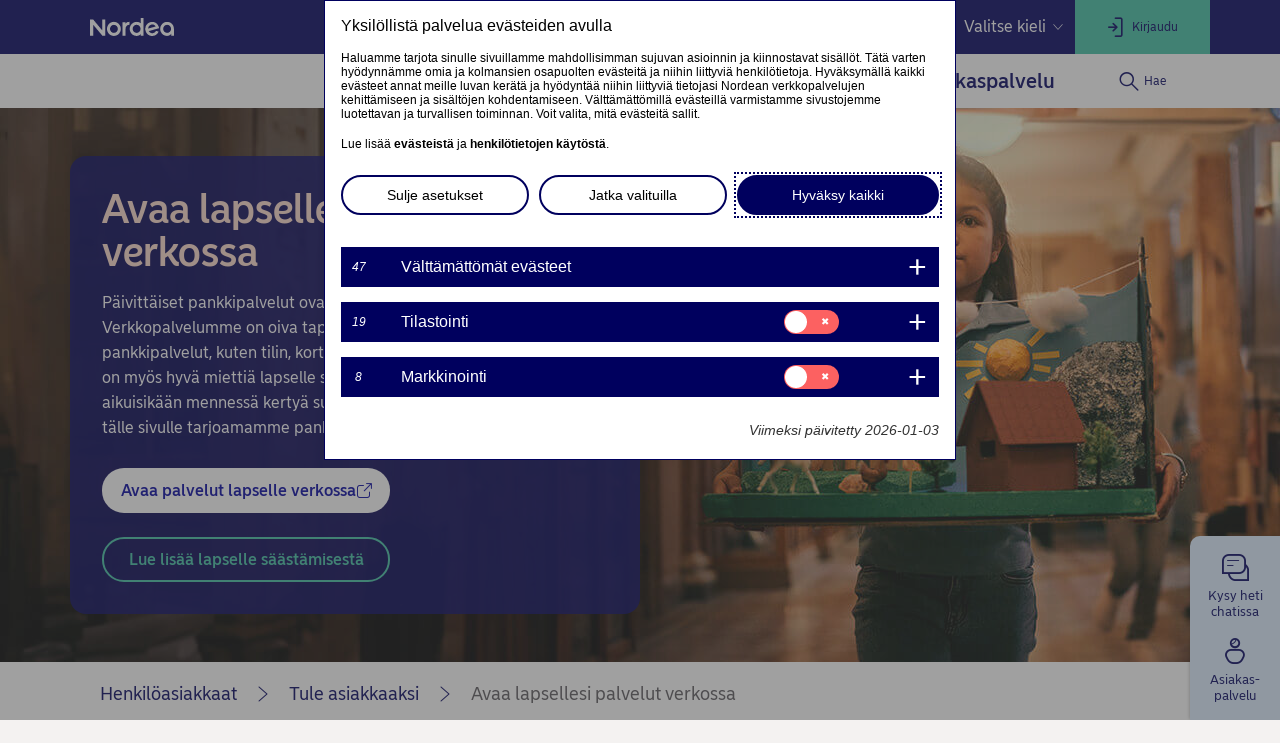

--- FILE ---
content_type: text/html; charset=utf-8
request_url: https://www.nordea.fi/henkiloasiakkaat/asiakkuus/tule-asiakkaaksi/avaa-palvelut-lapselle-verkossa.html
body_size: 48714
content:
<!DOCTYPE html><html class="no-js nav-scroll-down" lang="fi-FI"><head><meta charset="UTF-8"/><link rel="canonical" href="https&#x3a;&#x2f;&#x2f;www.nordea.fi&#x2f;henkiloasiakkaat&#x2f;asiakkuus&#x2f;tule-asiakkaaksi&#x2f;avaa-palvelut-lapselle-verkossa.html"/>     <link rel="alternate" hreflang="fi-FI" href="https&#x3a;&#x2f;&#x2f;www.nordea.fi&#x2f;henkiloasiakkaat&#x2f;asiakkuus&#x2f;tule-asiakkaaksi&#x2f;avaa-palvelut-lapselle-verkossa.html"/><link rel="alternate" hreflang="sv-FI" href="https&#x3a;&#x2f;&#x2f;www.nordea.fi&#x2f;sv&#x2f;privat&#x2f;kundrelation&#x2f;bli-kund&#x2f;oppna-tjanster-for-barn-pa-natet.html"/><link rel="alternate" hreflang="en-FI" href="https&#x3a;&#x2f;&#x2f;www.nordea.fi&#x2f;en&#x2f;personal&#x2f;bank-with-us&#x2f;become-a-customer&#x2f;open-services-for-your-child-online.html"/>  <meta name="viewport" content="width=device-width, initial-scale=1.0"/><title>Avaa lapsellesi palvelut verkossa  | Nordea </title><meta property="og:title" content="Avaa lapsellesi palvelut verkossa " />
<meta property="og:type" content="article" />
<meta property="og:description" content="Nordeassa lapsen pankkipalveluiden avaaminen onnistuu helposti verkossa ilman konttorissa käyntiä. Tutustu ja avaa lapsellesi palvelut jo tänään." />
<meta property="og:url" content="https&#x3a;&#x2f;&#x2f;www.nordea.fi&#x2f;henkiloasiakkaat&#x2f;asiakkuus&#x2f;tule-asiakkaaksi&#x2f;avaa-palvelut-lapselle-verkossa.html" />
<meta property="og:image" content="https://www.nordea.fi/Images/146-477776/Girl-carrying-school-work-large.jpg" />
<meta property="og:image:secure_url" content="https://www.nordea.fi/Images/146-477776/Girl-carrying-school-work-large.jpg" />
<meta property="og:image:width" content="0" />
<meta property="og:image:height" content="0" />
<meta property="og:image:type" content="image/jpeg" />
<meta property="og:locale" content="fi_FI" />    <meta property="og:locale:alternate" content="fi_FI" /> <meta property="og:locale:alternate" content="sv_FI" /> <meta property="og:locale:alternate" content="en_FI" />   <meta name="description" content="Nordeassa lapsen pankkipalveluiden avaaminen onnistuu helposti verkossa ilman konttorissa käyntiä. Tutustu ja avaa lapsellesi palvelut jo tänään." /><link rel="icon" type='image/svg+xml' href="/static/common/img/nordea_pulse.svg" /><link rel="icon" type='image/png' sizes='16x16' href="/static/common/img/favicon_16x16.png" /><link rel="icon" type='image/png' sizes='32x32' href="/static/common/img/favicon_32x32.png" /><link rel="icon" type='image/png' sizes='48x48' href="/static/common/img/favicon_48x48.png" /><link rel="icon" type='image/png' sizes='192x192' href="/static/common/img/favicon_192x192.png" /><link rel="icon" type='apple-touch-icon' sizes='180x180' href="/static/common/img/favicon_180x180.png" /><link href="/static/dotxx2017/assets/fonts/NordeaSansLarge-Medium.woff2?v=3.120.6" rel="preload" as="font" crossorigin/><link href="/static/dotxx2017/assets/fonts/NordeaSansLarge-Regular.woff2?v=3.120.6" rel="preload" as="font" crossorigin/><link href="/static/dotxx2017/assets/fonts/NordeaSansSmall-Medium.woff2?v=3.120.6" rel="preload" as="font" crossorigin/><link href="/static/dotxx2017/assets/fonts/NordeaSansSmall-Regular.woff2?v=3.120.6" rel="preload" as="font" crossorigin/><link href="/static/dotxx2017/assets/fonts/iconfont.woff2?v=3.120.6" rel="preload" as="font" crossorigin/><link href="/static/dotxx2017/css/main.css?v=3.120.6" rel="stylesheet" type="text/css"/><link rel="manifest" href="/Images/146-225563/manifest-FI.json"/>        <script nonce="e779fe7a-7314-446e-91c0-64450df24fac" defer src="/static-client/client.js?v=3.120.6"></script>
     <script nonce="e779fe7a-7314-446e-91c0-64450df24fac" defer src="/static-client/vendors~client.js?v=3.120.6"></script> <script nonce="e779fe7a-7314-446e-91c0-64450df24fac">
                    window.__HYDRATION_DATA__ = [{"componentID":"tabgroup_tcm:146-475763","region":"C","view":"#tabgroup","renderProps":{},"children":[{"componentID":"tcm:146-475763","componentTemplateTitle":"Tab [C]","schema":"Tab","region":"C","view":"#tab","renderProps":{"tabtitle":"Lapset (0–5-vuotiaat)","tabId":"Lapset--0-5-vuotiaat-"},"children":[{"componentID":"tcm:146-475773","region":"C","view":"#html","renderProps":{}}]},{"componentID":"tcm:146-475767","componentTemplateTitle":"Tab [C]","schema":"Tab","region":"C","view":"#tab","renderProps":{"tabtitle":"Lapset (6–14-vuotiaat)","tabId":"Lapset--6-14-vuotiaat-"},"children":[{"componentID":"tcm:146-475774","region":"C","view":"#html","renderProps":{}}]},{"componentID":"tcm:146-475768","componentTemplateTitle":"Tab [C]","schema":"Tab","region":"C","view":"#tab","renderProps":{"tabtitle":"Nuoret (15–17-vuotiaat)","tabId":"Nuoret--15-17-vuotiaat-"},"children":[{"componentID":"tcm:146-475775","region":"C","view":"#html","renderProps":{}}]},{"componentID":"tcm:146-475770","componentTemplateTitle":"Tab [C]","schema":"Tab","region":"C","view":"#tab","renderProps":{"tabtitle":"Täysi-ikäisyyden kynnyksellä","tabId":"Taysi-ikaisyyden-kynnyksella"},"children":[{"componentID":"tcm:146-475776","region":"C","view":"#html","renderProps":{}}]},{"componentID":"tcm:146-352593","componentTemplateTitle":"Tab [C]","schema":"Tab","region":"C","view":"#tab","renderProps":{"tabtitle":"Näin teet hakemuksen","tabId":"Nain-teet-hakemuksen"},"children":[{"componentID":"tcm:146-352594","componentTemplateTitle":"Article [C] **","schema":"Article","region":"C","view":"#article","renderProps":{}}]}]},{"componentID":"aArea","view":"#aArea","pageID":"tcm:146-556722-64","sgIds":"tcm:146-22-4,tcm:146-11948-4,tcm:146-11982-4,tcm:146-28914-4","familySelect":"556722,22,11948,11982,28914","families":[{"id":"tcm:0-146-1","title":"700 Nordea.fi (FI)","pubpath":"/","pubpathPrefix":"","livedomainName":"www.nordea.fi","stagingdomainName":"nordeafi.ice.prod.wem.oneadr.net","domainName":["nordeafi.live.prod.wem.nordea.com","nordeafi.cblive.prod.wem.nordea.com","nordeafi.hhlive.prod.wem.nordea.com"],"siteName":"Nordea","siteType":"dotXX2017 with service navigation","siteLogo":{"Url":"/Images/146-169221/Nordea-logo (2017).svg","MimeType":"image/svg+xml","AltText":null,"FileName":"Nordea-logo (2017).svg","FileExtension":"svg","Size":1915,"Width":0,"Height":0},"siteSearchRequired":"Yes","locale":"fi-FI","timezone":"Eastern European Time","publicationAccessKey":{"accessKey":{"LastPublishedDate":"0001-01-01T00:00:00","RevisionDate":"2015-10-13T10:54:30.33Z","Schema":{"Folder":null,"RootElementName":"ExternalURL","PublicationId":null,"Publication":{"Id":"tcm:0-146-1","Title":"700 Nordea.fi (FI)","ExtensionData":null},"OwningPublication":null,"Id":"tcm:146-417-8","Title":"External URL","ExtensionData":null},"Fields":{},"MetadataFields":{},"ComponentType":1,"Multimedia":null,"Folder":null,"Categories":[],"Version":1,"EclId":null,"PublicationId":null,"Publication":{"Id":"tcm:0-146-1","Title":"700 Nordea.fi (FI)","ExtensionData":null},"OwningPublication":null,"Id":"tcm:146-89165","Title":"Access key Ohita valikko","ExtensionData":null}},"languageSelectorPosition":"1","favicon":{"Url":"/Images/146-338818/favicon.ico","MimeType":"image/x-icon","AltText":null,"FileName":"favicon.ico","FileExtension":"ico","Size":5430,"Width":0,"Height":0},"hideSiteFromSearchEngines":"No","mappedPublicationID":"58","familyName":"nordeafi","languageName":"suomi"},{"id":"tcm:0-151-1","title":"900 Nordea.fi/sv (SV)","pubpath":"/sv","pubpathPrefix":"/sv","livedomainName":"www.nordea.fi","stagingdomainName":"nordeafi.ice.prod.wem.oneadr.net","siteName":"Nordea","siteType":"dotXX2017 with service navigation","siteLogo":{"Url":"/Images/151-169221/Nordea-logo (2017).svg","MimeType":"image/svg+xml","AltText":null,"FileName":"Nordea-logo (2017).svg","FileExtension":"svg","Size":1915,"Width":0,"Height":0},"siteSearchRequired":"Yes","locale":"sv-FI","timezone":"Central European Time","publicationAccessKey":{"accessKey":{"LastPublishedDate":"0001-01-01T00:00:00","RevisionDate":"2015-10-13T11:00:44.787Z","Schema":{"Folder":null,"RootElementName":"ExternalURL","PublicationId":null,"Publication":{"Id":"tcm:0-151-1","Title":"900 Nordea.fi/sv (SV)","ExtensionData":null},"OwningPublication":null,"Id":"tcm:151-417-8","Title":"External URL","ExtensionData":null},"Fields":{},"MetadataFields":{},"ComponentType":1,"Multimedia":null,"Folder":null,"Categories":[],"Version":2,"EclId":null,"PublicationId":null,"Publication":{"Id":"tcm:0-151-1","Title":"900 Nordea.fi/sv (SV)","ExtensionData":null},"OwningPublication":null,"Id":"tcm:151-89165","Title":"Access key Skippa menyn","ExtensionData":null}},"languageSelectorPosition":"2","favicon":{"Url":"/Images/151-338818/favicon.ico","MimeType":"image/x-icon","AltText":null,"FileName":"favicon.ico","FileExtension":"ico","Size":5430,"Width":0,"Height":0},"hideSiteFromSearchEngines":"No","mappedPublicationID":"59","familyName":"nordeafi","languageName":"svenska"},{"id":"tcm:0-147-1","title":"900 Nordea.fi/en (EN)","pubpath":"/en","pubpathPrefix":"/en","livedomainName":"www.nordea.fi","stagingdomainName":"nordeafi.ice.prod.wem.oneadr.net","siteName":"Nordea","siteType":"dotXX2017 with service navigation","siteLogo":{"Url":"/Images/147-169221/Nordea-logo (2017).svg","MimeType":"image/svg+xml","AltText":null,"FileName":"Nordea-logo (2017).svg","FileExtension":"svg","Size":1915,"Width":0,"Height":0},"siteSearchRequired":"Yes","locale":"en-FI","timezone":"Central European Time","publicationAccessKey":{"accessKey":{"LastPublishedDate":"0001-01-01T00:00:00","RevisionDate":"2015-10-13T11:00:02.91Z","Schema":{"Folder":null,"RootElementName":"ExternalURL","PublicationId":null,"Publication":{"Id":"tcm:0-147-1","Title":"900 Nordea.fi/en (EN)","ExtensionData":null},"OwningPublication":null,"Id":"tcm:147-417-8","Title":"External URL","ExtensionData":null},"Fields":{},"MetadataFields":{},"ComponentType":1,"Multimedia":null,"Folder":null,"Categories":[],"Version":2,"EclId":null,"PublicationId":null,"Publication":{"Id":"tcm:0-147-1","Title":"900 Nordea.fi/en (EN)","ExtensionData":null},"OwningPublication":null,"Id":"tcm:147-89165","Title":"Access key Skip menu","ExtensionData":null}},"languageSelectorPosition":"3","favicon":{"Url":"/Images/147-338818/favicon.ico","MimeType":"image/x-icon","AltText":null,"FileName":"favicon.ico","FileExtension":"ico","Size":5430,"Width":0,"Height":0},"hideSiteFromSearchEngines":"No","mappedPublicationID":"60","familyName":"nordeafi","languageName":"English"}],"title":"Root","url":"/","sgDir":"/","submenus":[{"title":"Henkilöasiakkaat","url":"/","sgDir":"/henkiloasiakkaat","order":"010","active":true,"hasMetadata":true,"submenus":[{"title":"Elämäsi","url":"/henkiloasiakkaat/sinun-elamasi/","sgDir":"/sinun-elamasi","order":"010","hasMetadata":true,"submenus":[{"title":"Lapset ja nuoret","url":"/henkiloasiakkaat/sinun-elamasi/lapset-ja-nuoret/","sgDir":"/lapset-ja-nuoret","order":"005","submenus":[],"content":{"Minimenu":{"pageLinks":{"menuLinks":[{"linkTarget":{"linkUrl":"/henkiloasiakkaat/palvelumme/tilit-maksut/tili-lapselle-tai-vauvalle.html","linkTitle":"Tili lapselle tai vauvalle","isExternalLink":false,"defaultWindowTargetHtml":"_self","isBinary":false,"icon":"icon-consumer-credit","componentID":"tcm:146-333319"},"windowTarget":"Default","presentationWithDescription":"Without Description"},{"linkTarget":{"linkUrl":"/henkiloasiakkaat/palvelumme/saastaminen-sijoittaminen/lapselle-saastaminen.html","linkTitle":"— Lapselle säästäminen","linkDescription":"Lapselle säästäminen","isExternalLink":false,"defaultWindowTargetHtml":"_self","isBinary":false,"componentID":"tcm:146-292419"},"windowTarget":"Default","presentationWithDescription":"Without Description"},{"linkTarget":{"linkUrl":"/henkiloasiakkaat/palvelumme/maksu-luottokortit/pankkikortti-lapselle.html","linkTitle":"Pankkikortti lapselle","linkDescription":"Nordealta voi hankkia pankkikortin lapselle 6-vuotiaasta eteenpäin.  Tutustu ohjeisiin, miten hakea pankkikorttia alaikäiselle ja miten lapsi voi käyttää korttia.","isExternalLink":false,"defaultWindowTargetHtml":"_self","isBinary":false,"componentID":"tcm:146-463543"},"windowTarget":"Default","presentationWithDescription":"Without Description"},{"linkTarget":{"linkUrl":"/henkiloasiakkaat/palvelumme/verkko-mobiilipalvelut/pankkitunnukset/pankkitunnukset-lapselle.html","linkTitle":"Pankkitunnukset lapselle","linkDescription":"Avaa verkkopankkitunnukset lapsellesi, niin hän pääsee käyttämään digitaalisia pankkipalveluita. Voit avata pankkitunnukset alaikäiselle verkossa. Lue lisää!","isExternalLink":false,"defaultWindowTargetHtml":"_self","isBinary":false,"icon":"icon-loan","componentID":"tcm:146-505745"},"windowTarget":"Default","presentationWithDescription":"Without Description"},{"linkTarget":{"linkUrl":"/henkiloasiakkaat/sinun-elamasi/lapset-ja-nuoret/15-17-vuotiaan-pankkipalvelut.html","linkTitle":"15–17-vuotiaan pankkipalvelut","linkDescription":"15–17-vuotiaana voit avata tilin, kortin ja pankkitunnukset myös itse, kun sinulla on omia tuloja. Lue nuoren pankkipalveluista lisää!","isExternalLink":false,"defaultWindowTargetHtml":"_self","isBinary":false,"componentID":"tcm:146-524145"},"windowTarget":"Default","presentationWithDescription":"Without Description"},{"linkTarget":{"linkUrl":"/henkiloasiakkaat/sinun-elamasi/lapset-ja-nuoret/taysi-ikaisyyden-kynnyksella.html","linkTitle":"Talouden suunnittelu täysi-ikäisyyden kynnyksellä","linkDescription":"Nuoren pankkipalvelut muuttuvat, kun hänestä tulee täysi-ikäinen. Lue tarkemmat ohjeet huoltajille","isExternalLink":false,"defaultWindowTargetHtml":"_self","isBinary":false,"componentID":"tcm:146-333638"},"windowTarget":"Default","presentationWithDescription":"Without Description"},{"linkTarget":{"linkUrl":"/henkiloasiakkaat/sinun-elamasi/elamantilanteet/opiskelu/","linkTitle":"Opiskelu","isExternalLink":false,"defaultWindowTargetHtml":"_self","isBinary":false,"componentID":"tcm:146-525225"},"windowTarget":"Default","presentationWithDescription":"Without Description"}]},"toolLinks":{"menuLinks":[{"linkTarget":{"linkUrl":"/henkiloasiakkaat/palvelumme/tilit-maksut/vauvalahja.html","linkTitle":"Vauvalahja","linkDescription":"Kun avaat vauvallesi asiakkuuden Nordeaan, muistamme häntä vauvalahjalla.","isExternalLink":false,"defaultWindowTargetHtml":"_self","isBinary":false,"icon":"icon-consumer-credit","componentID":"tcm:146-494590"},"windowTarget":"Default","presentationWithDescription":"Without Description"},{"linkTarget":{"linkUrl":"/henkiloasiakkaat/palvelumme/tilit-maksut/vinkit-lapsen-raha-asioiden-hoitoon.html","linkTitle":"Vinkit lapsen raha-asioiden hoitoon","linkDescription":"Lue asiantuntijoidemme vinkit, mitä kannattaa ottaa huomioon lapsen raha-asioissa ja pankkipalveluissa.","isExternalLink":false,"defaultWindowTargetHtml":"_self","isBinary":false,"icon":"icon-star","componentID":"tcm:146-334159"},"windowTarget":"Default","presentationWithDescription":"Without Description"}]}}}},{"title":"Nuoresta aikuiseksi","url":"/henkiloasiakkaat/sinun-elamasi/nuoresta-aikuiseksi/","sgDir":"/nuoresta-aikuiseksi","order":"010","submenus":[],"content":{}},{"title":"Elämäntilanteet","url":"/henkiloasiakkaat/sinun-elamasi/elamantilanteet/","sgDir":"/elamantilanteet","order":"015","submenus":[{"title":"Opiskelu","url":"/henkiloasiakkaat/sinun-elamasi/elamantilanteet/opiskelu/","sgDir":"/opiskelu","order":"010","submenus":[],"content":{}},{"title":"Nuoresta aikuiseksi","url":"/henkiloasiakkaat/sinun-elamasi/elamantilanteet/nuoresta-aikuiseksi/","sgDir":"/nuoresta-aikuiseksi","order":"020","submenus":[],"content":{}}],"content":{"Minimenu":{"pageLinks":{"menuLinks":[{"linkTarget":{"linkUrl":"/henkiloasiakkaat/sinun-elamasi/elamantilanteet/opiskelu/","linkTitle":"Opiskelu","isExternalLink":false,"defaultWindowTargetHtml":"_self","isBinary":false,"componentID":"tcm:146-525225"},"windowTarget":"Default","presentationWithDescription":"Without Description"},{"linkTarget":{"linkUrl":"/henkiloasiakkaat/sinun-elamasi/elamantilanteet/nuoresta-aikuiseksi/","linkTitle":"Nuoresta aikuiseksi","isExternalLink":false,"defaultWindowTargetHtml":"_self","isBinary":false,"componentID":"tcm:146-318679"},"windowTarget":"Default","presentationWithDescription":"Without Description"},{"linkTarget":{"linkUrl":"/henkiloasiakkaat/sinun-elamasi/elamantilanteet/vanhempainvapaa.html","isExternalLink":false,"defaultWindowTargetHtml":"_self","isBinary":false,"componentID":"tcm:146-516703"},"windowTarget":"Default","presentationWithDescription":"Without Description"},{"linkTarget":{"linkUrl":"/henkiloasiakkaat/sinun-elamasi/perheeni-arki/vinkit-avioituvalle.html","linkTitle":"Vinkit naimisiin menevälle","isExternalLink":false,"defaultWindowTargetHtml":"_self","isBinary":false,"componentID":"tcm:146-311735"},"windowTarget":"Default","presentationWithDescription":"Without Description"},{"linkTarget":{"linkUrl":"/henkiloasiakkaat/sinun-elamasi/perheeni-arki/avioero.html","linkTitle":"Avioero","isExternalLink":false,"defaultWindowTargetHtml":"_self","isBinary":false,"componentID":"tcm:146-318820"},"windowTarget":"Default","presentationWithDescription":"Without Description"},{"linkTarget":{"linkUrl":"/henkiloasiakkaat/sinun-elamasi/perheeni-arki/laheisen-kuolema.html","linkTitle":"Läheisen kuolema","isExternalLink":false,"defaultWindowTargetHtml":"_self","isBinary":false,"componentID":"tcm:146-310818"},"windowTarget":"Default","presentationWithDescription":"Without Description"}]},"toolLinks":{"menuLinks":[{"linkTarget":{"linkUrl":"/henkiloasiakkaat/sinun-elamasi/koti/asunnon-osto/kodinostajan-polku.html","linkTitle":"Kodinostajan polku","isExternalLink":false,"defaultWindowTargetHtml":"_self","isBinary":false,"icon":"icon-apartment","componentID":"tcm:146-530429"},"windowTarget":"Default","presentationWithDescription":"Without Description"}]}}}},{"title":"Työelämän pyörteissä","url":"/henkiloasiakkaat/sinun-elamasi/tyoelaman-pyorteissa/","sgDir":"/tyoelaman-pyorteissa","order":"020","submenus":[],"content":{}},{"title":"Koti ja asuminen","sgDir":"/koti-ja-asuminen","order":"025","submenus":[],"content":{"Minimenu":{"pageLinks":{"menuLinks":[{"linkTarget":{"linkUrl":"/henkiloasiakkaat/sinun-elamasi/koti/asunnon-osto/","linkTitle":"Asunnon osto","isExternalLink":false,"defaultWindowTargetHtml":"_self","isBinary":false,"componentID":"tcm:146-490405"},"windowTarget":"Default","presentationWithDescription":"Without Description"},{"linkTarget":{"linkUrl":"/henkiloasiakkaat/sinun-elamasi/koti/ensimmaisen-kodin-ostaminen/","linkTitle":"— Ensiasunnon ostajan muistilista","isExternalLink":false,"defaultWindowTargetHtml":"_self","isBinary":false,"componentID":"tcm:146-173140"},"windowTarget":"Default","presentationWithDescription":"Without Description"},{"linkTarget":{"linkUrl":"/henkiloasiakkaat/sinun-elamasi/koti/asunnon-osto/asunnonvaihto.html","linkTitle":"— Neuvot asunnon vaihtoon","isExternalLink":false,"defaultWindowTargetHtml":"_self","isBinary":false,"componentID":"tcm:146-494234"},"windowTarget":"Default","presentationWithDescription":"Without Description"},{"linkTarget":{"linkUrl":"/henkiloasiakkaat/sinun-elamasi/koti/asunnon-osto/asuntokauppa.html","linkTitle":"— Ohjeet asuntokauppaan","isExternalLink":false,"defaultWindowTargetHtml":"_self","isBinary":false,"componentID":"tcm:146-486457"},"windowTarget":"Default","presentationWithDescription":"Without Description"},{"linkTarget":{"linkUrl":"/henkiloasiakkaat/sinun-elamasi/koti/energiatehokkuus-ja-remontointi/","linkTitle":"Energiatehokkuus ja remontointi","isExternalLink":false,"defaultWindowTargetHtml":"_self","isBinary":false,"componentID":"tcm:146-517645"},"windowTarget":"Default","presentationWithDescription":"Without Description"},{"linkTarget":{"linkUrl":"/henkiloasiakkaat/palvelumme/lainat/energiaremontti.html","linkTitle":"— Lainaa energiaremonttiin","linkDescription":"Hae lainaa energiaremonttiin ja säästä asumiskustannuksissa. Meiltä saat energialainaan edullisemman marginaalin kuin normaaliin peruskorjauslainaan.","isExternalLink":false,"defaultWindowTargetHtml":"_self","isBinary":false,"componentID":"tcm:146-433234"},"windowTarget":"Default","presentationWithDescription":"Without Description"},{"linkTarget":{"linkUrl":"/henkiloasiakkaat/sinun-elamasi/koti/energiatehokkuus-ja-remontointi/omakotitalon-energiaremontti.html","linkTitle":"— Omakotitalon energiaremontti","isExternalLink":false,"defaultWindowTargetHtml":"_self","isBinary":false,"componentID":"tcm:146-518666"},"windowTarget":"Default","presentationWithDescription":"Without Description"}]},"toolLinks":{"menuLinks":[{"linkTarget":{"linkUrl":"/henkiloasiakkaat/palvelumme/lainat/asuntolainat/mita-asuntolaina-maksaa.html","linkTitle":"Mitä asuntolaina maksaa kuukaudessa?","isExternalLink":false,"defaultWindowTargetHtml":"_self","isBinary":false,"icon":"icon-loan","componentID":"tcm:146-307946"},"windowTarget":"Default","presentationWithDescription":"Without Description"},{"linkTarget":{"linkUrl":"/henkiloasiakkaat/palvelumme/lainat/asuntolainat/kuinka-paljon-asuntolainaa.html","linkTitle":"Laske sopivan asunnon hintataso","isExternalLink":false,"defaultWindowTargetHtml":"_self","isBinary":false,"icon":"icon-vacation-home","componentID":"tcm:146-283326"},"windowTarget":"Default","presentationWithDescription":"Without Description"},{"linkTarget":{"linkUrl":"/henkiloasiakkaat/sinun-elamasi/koti/asunnon-osto/kodinostajan-polku.html","linkTitle":"Kodinostajan polku","isExternalLink":false,"defaultWindowTargetHtml":"_self","isBinary":false,"icon":"icon-apartment","componentID":"tcm:146-530429"},"windowTarget":"Default","presentationWithDescription":"Without Description"}]}}}},{"title":"Koti","url":"/henkiloasiakkaat/sinun-elamasi/koti/","sgDir":"/koti","order":"030","submenus":[{"title":"Ensimmäisen kodin ostaminen","url":"/henkiloasiakkaat/sinun-elamasi/koti/ensimmaisen-kodin-ostaminen/","sgDir":"/ensimmaisen-kodin-ostaminen","order":"010","submenus":[],"content":{}},{"title":"Remontti","url":"/henkiloasiakkaat/sinun-elamasi/koti/remontti/","sgDir":"/remontti","order":"020","submenus":[],"content":{}},{"title":"Asunnon osto","url":"/henkiloasiakkaat/sinun-elamasi/koti/asunnon-osto/","sgDir":"/asunnon-osto","order":"030","submenus":[],"content":{}},{"title":"Energiatehokkuus ja remontointi","url":"/henkiloasiakkaat/sinun-elamasi/koti/energiatehokkuus-ja-remontointi/","sgDir":"/energiatehokkuus-ja-remontointi","order":"040","submenus":[],"content":{}}],"content":{}},{"title":"Muuttamassa","url":"/henkiloasiakkaat/sinun-elamasi/muuttamassa/","sgDir":"/muuttamassa","order":"035","submenus":[],"content":{}},{"title":"Perheeni arki","url":"/henkiloasiakkaat/sinun-elamasi/perheeni-arki/","sgDir":"/perheeni-arki","order":"040","submenus":[],"content":{}},{"title":"Elämän haasteet","url":"/henkiloasiakkaat/sinun-elamasi/elaman-haasteet/","sgDir":"/elaman-haasteet","order":"050","submenus":[],"content":{}},{"title":"Your Savings","url":"/henkiloasiakkaat/sinun-elamasi/Savings/","sgDir":"/Savings","order":"060","submenus":[],"content":{}},{"title":"Oma talous","url":"/henkiloasiakkaat/sinun-elamasi/oma-talous/","sgDir":"/oma-talous","order":"065","submenus":[{"title":"Sijoittajan Akatemia","url":"/henkiloasiakkaat/sinun-elamasi/oma-talous/sijoittajan-akatemia/","sgDir":"/sijoittajan-akatemia","order":"010","submenus":[],"content":{}},{"title":"Taloustaidot","url":"/henkiloasiakkaat/sinun-elamasi/oma-talous/taloustaidot/","sgDir":"/taloustaidot","order":"045","submenus":[],"content":{}}],"content":{"Minimenu":{"pageLinks":{"menuLinks":[{"linkTarget":{"linkUrl":"/henkiloasiakkaat/sinun-elamasi/oma-talous/taloustaidot/rahataito.html","linkTitle":"Rahataito","isExternalLink":false,"defaultWindowTargetHtml":"_self","isBinary":false,"icon":"icon-moneybag-loan","componentID":"tcm:146-312723"},"windowTarget":"Default","presentationWithDescription":"Without Description"},{"linkTarget":{"linkUrl":"/henkiloasiakkaat/sinun-elamasi/oma-talous/taloustaidot/budjetointi.html","linkTitle":"Oman talouden budjetointi","isExternalLink":false,"defaultWindowTargetHtml":"_self","isBinary":false,"componentID":"tcm:146-546273"},"windowTarget":"Default","presentationWithDescription":"Without Description"},{"linkTarget":{"linkUrl":"/henkiloasiakkaat/sinun-elamasi/oma-talous/taloustaidot/puskurirahasto-varakassa-tuo-turvaa-taloudellisissa-haasteissa.html","linkTitle":"Varakassa eli puskurirahasto","isExternalLink":false,"defaultWindowTargetHtml":"_self","isBinary":false,"componentID":"tcm:146-476784"},"windowTarget":"Default","presentationWithDescription":"Without Description"},{"linkTarget":{"linkUrl":"/henkiloasiakkaat/palvelumme/saastaminen-sijoittaminen/sijoituskoulu/","linkTitle":"Sijoituskoulu","isExternalLink":false,"defaultWindowTargetHtml":"_self","isBinary":false,"icon":"icon-student-loan","componentID":"tcm:146-433331"},"windowTarget":"Default","presentationWithDescription":"Without Description"},{"linkTarget":{"linkUrl":"/henkiloasiakkaat/palvelumme/lainat/maksuviiveet-ja-maksuvaikeudet.html","linkTitle":"Tukea lainan maksuviiveisiin","linkDescription":"Älä jää yksin maksuvaikeuksien kanssa, vaan ota meihin yhteyttä viipymättä. Ratkaisu voi olla esimerkiksi muutos maksusuunnitelmaan tai järjestelylaina.","isExternalLink":false,"defaultWindowTargetHtml":"_self","isBinary":false,"componentID":"tcm:146-508272"},"windowTarget":"Default","presentationWithDescription":"Without Description"}]},"toolLinks":{"menuLinks":[{"linkTarget":{"linkUrl":"/henkiloasiakkaat/palvelumme/saastaminen-sijoittaminen/sijoittaminen/saannollisen-saastamisen-laskin.html","linkTitle":"Korkoa korolle -laskuri","linkDescription":"Paljonko saan tuottoa säästämällä? Selvitä arvio paljonko saat säästämisellä tuottoa.","isExternalLink":false,"defaultWindowTargetHtml":"_self","isBinary":false,"icon":"icon-calc","componentID":"tcm:146-207582"},"windowTarget":"Default","presentationWithDescription":"Without Description"},{"linkTarget":{"linkUrl":"/henkiloasiakkaat/palvelumme/lainat/positiivinen-luottotietorekisteri.html","linkTitle":"Positiivinen luottotietorekisteri","linkDescription":"Positiivinen luottotietorekisteri on uusi rekisteri, johon kootaan yksityishenkilöiden luotot ja tulot. Lue lisää rekisteristä ja ohjeet Nordean asiakkaille.","isExternalLink":false,"defaultWindowTargetHtml":"_self","isBinary":false,"icon":"icon-conditional-approval","componentID":"tcm:146-488993"},"windowTarget":"Default","presentationWithDescription":"Without Description"}]}}}},{"title":"Turvallisuus","url":"/henkiloasiakkaat/sinun-elamasi/turvallisuus/","sgDir":"/turvallisuus","order":"070","submenus":[{"title":"Erilaisia huijausmuotoja","url":"/henkiloasiakkaat/sinun-elamasi/turvallisuus/erilaisia-huijausmuotoja/","sgDir":"/erilaisia-huijausmuotoja","order":"010","submenus":[],"content":{"Minimenu":{"componentID":"tcm:146-502647","contentIssues":["Minimenu is not published (tcm:146-502647)"]}}}],"content":{"Minimenu":{"pageLinks":{"menuLinks":[{"linkTarget":{"linkUrl":"/henkiloasiakkaat/sinun-elamasi/turvallisuus/jouduitko-huijatuksi.html","linkTitle":"Jouduitko huijatuksi?","isExternalLink":false,"defaultWindowTargetHtml":"_self","isBinary":false,"componentID":"tcm:146-502460"},"windowTarget":"Default","presentationWithDescription":"Without Description"},{"linkTarget":{"linkUrl":"/henkiloasiakkaat/sinun-elamasi/turvallisuus/erilaisia-huijausmuotoja/","linkTitle":"Erilaisia huijausmuotoja","isExternalLink":false,"defaultWindowTargetHtml":"_self","isBinary":false,"componentID":"tcm:146-505159"},"windowTarget":"Default","presentationWithDescription":"Without Description"},{"linkTarget":{"linkUrl":"/henkiloasiakkaat/sinun-elamasi/turvallisuus/erilaisia-huijausmuotoja/huijausviesti.html","linkTitle":"— Huijausviesti","isExternalLink":false,"defaultWindowTargetHtml":"_self","isBinary":false,"componentID":"tcm:146-502471"},"windowTarget":"Default","presentationWithDescription":"Without Description"},{"linkTarget":{"linkUrl":"/henkiloasiakkaat/sinun-elamasi/turvallisuus/erilaisia-huijausmuotoja/identiteettivarkaus.html","linkTitle":"— Identiteettivarkaus","isExternalLink":false,"defaultWindowTargetHtml":"_self","isBinary":false,"componentID":"tcm:146-502470"},"windowTarget":"Default","presentationWithDescription":"Without Description"},{"linkTarget":{"linkUrl":"/henkiloasiakkaat/sinun-elamasi/turvallisuus/erilaisia-huijausmuotoja/nettikirpputorihuijaus.html","linkTitle":"— Nettikirpputorihuijaus","isExternalLink":false,"defaultWindowTargetHtml":"_self","isBinary":false,"componentID":"tcm:146-520198"},"windowTarget":"Default","presentationWithDescription":"Without Description"},{"linkTarget":{"linkUrl":"/henkiloasiakkaat/sinun-elamasi/turvallisuus/erilaisia-huijausmuotoja/sijoitushuijaus.html","linkTitle":"— Sijoitushuijaus","isExternalLink":false,"defaultWindowTargetHtml":"_self","isBinary":false,"componentID":"tcm:146-501930"},"windowTarget":"Default","presentationWithDescription":"Without Description"},{"linkTarget":{"linkUrl":"/henkiloasiakkaat/sinun-elamasi/turvallisuus/neuvot-turvalliseen-pankkiasiointiin.html","linkTitle":"Turvallinen pankkiasiointi arjessa – 7 vinkkiä","isExternalLink":false,"defaultWindowTargetHtml":"_self","isBinary":false,"componentID":"tcm:146-502958"},"windowTarget":"Default","presentationWithDescription":"Without Description"},{"linkTarget":{"linkUrl":"/henkiloasiakkaat/palvelumme/maksu-luottokortit/kortin-turvallinen-kaytto/","linkTitle":"Kortin turvallinen käyttö","linkDescription":"Nordean korteissa voit määritellä sinulle sopivat turvarajat, kuten käteisnostorajat ja maarajaukset.","isExternalLink":false,"defaultWindowTargetHtml":"_self","isBinary":false,"icon":"icon-secure","componentID":"tcm:146-187154"},"windowTarget":"Default","presentationWithDescription":"Without Description"},{"linkTarget":{"linkUrl":"/henkiloasiakkaat/sinun-elamasi/turvallisuus/tietoturva.html","linkTitle":"Tietoturva","isExternalLink":false,"defaultWindowTargetHtml":"_self","isBinary":false,"componentID":"tcm:146-502629"},"windowTarget":"Default","presentationWithDescription":"Without Description"},{"linkTarget":{"linkUrl":"/henkiloasiakkaat/sinun-elamasi/turvallisuus/fraudcast.html","linkTitle":"Fraudcast – Huijauksia käsittelevät podcastit","isExternalLink":false,"defaultWindowTargetHtml":"_self","isBinary":false,"componentID":"tcm:146-524693"},"windowTarget":"Default","presentationWithDescription":"Without Description"}]},"toolLinks":{"menuLinks":[{"linkTarget":{"linkUrl":"/henkiloasiakkaat/palvelumme/maksu-luottokortit/kortin-turvallinen-kaytto/korttireklamaatio.html","linkTitle":"Korttireklamaatio","linkDescription":"Sivulla on neuvoja korttitapahtumien selvityspyynnön eli korttireklamaation tekemisestä Nordeaan.\n","isExternalLink":false,"defaultWindowTargetHtml":"_self","isBinary":false,"icon":"icon-agreement","componentID":"tcm:146-186742"},"windowTarget":"Default","presentationWithDescription":"Without Description"},{"linkTarget":{"linkUrl":"https://www.poliisi.fi/tee-rikosilmoitus","linkTitle":"Poliisi: Tee rikosilmoitus","isExternalLink":true,"defaultWindowTargetHtml":"_blank","isBinary":false,"componentID":"tcm:146-502970"},"windowTarget":"Default","presentationWithDescription":"Without Description"}]}}}}],"content":{}},{"title":"Palvelut","url":"/henkiloasiakkaat/palvelumme/","sgDir":"/palvelumme","order":"020","hasMetadata":true,"submenus":[{"title":"Verkko- ja mobiilipalvelut","url":"/henkiloasiakkaat/palvelumme/verkko-mobiilipalvelut/","sgDir":"/verkko-mobiilipalvelut","order":"010","submenus":[{"title":"Pankkitunnukset","url":"/henkiloasiakkaat/palvelumme/verkko-mobiilipalvelut/pankkitunnukset/","sgDir":"/pankkitunnukset","order":"010","submenus":[{"title":"Nordea ID -sovellus","url":"/henkiloasiakkaat/palvelumme/verkko-mobiilipalvelut/pankkitunnukset/nordea-id-sovellus/","sgDir":"/nordea-id-sovellus","order":"010","submenus":[],"content":{}}],"content":{}},{"title":"Mobiilipankki","url":"/henkiloasiakkaat/palvelumme/verkko-mobiilipalvelut/mobiilipankki/","sgDir":"/mobiilipankki","order":"020","submenus":[],"content":{}}],"content":{"Minimenu":{"pageLinks":{"menuLinks":[{"linkTarget":{"linkUrl":"/henkiloasiakkaat/palvelumme/verkko-mobiilipalvelut/mobiilipankki/","linkTitle":"Mobiilipankki – Nordea Mobile","linkDescription":"Link description","isExternalLink":false,"defaultWindowTargetHtml":"_self","isBinary":false,"icon":"icon-alt-phone","componentID":"tcm:146-244092"},"windowTarget":"Default","presentationWithDescription":"Without Description"},{"linkTarget":{"linkUrl":"/henkiloasiakkaat/palvelumme/verkko-mobiilipalvelut/verkkopankki.html","linkTitle":"Verkkopankki","linkDescription":"Verkkopankissa hoidat päivittäiset pankkiasiat nopeasti ja helposti. Palvelu on käytössäsi 24 tuntia jokaisena viikonpäivänä.","isExternalLink":false,"defaultWindowTargetHtml":"_self","isBinary":false,"componentID":"tcm:146-191642"},"windowTarget":"Default","presentationWithDescription":"Without Description"},{"linkTarget":{"linkUrl":"/henkiloasiakkaat/palvelumme/verkko-mobiilipalvelut/pankkitunnukset/","linkTitle":"Pankkitunnukset ja tunnistautuminen","linkDescription":"Pankkitunnukset ovat monipuolinen väline sähköiseen pankkiasiointiin. Löydä vastaukset kysymyksiisi ja lue lisää pankkitunnusten hankkimisesta ja käytöstä.","isExternalLink":false,"defaultWindowTargetHtml":"_self","isBinary":false,"componentID":"tcm:146-192088"},"windowTarget":"Default","presentationWithDescription":"Without Description"},{"linkTarget":{"linkUrl":"/henkiloasiakkaat/palvelumme/verkko-mobiilipalvelut/pankkitunnukset/nordea-id-sovellus/","linkTitle":"— Nordea ID -sovellus","linkDescription":"Nordea ID -sovelluksen avulla voit tunnistautua ja vahvistaa tapahtumia mobiili- ja verkkopankissa sekä Nordean asiakaspalvelussa.","isExternalLink":false,"defaultWindowTargetHtml":"_self","isBinary":false,"componentID":"tcm:146-542794"},"windowTarget":"Default","presentationWithDescription":"Without Description"},{"linkTarget":{"linkUrl":"/henkiloasiakkaat/palvelumme/verkko-mobiilipalvelut/pankkitunnukset/nordea-id-laite.html","linkTitle":"— Nordea ID -laite","isExternalLink":false,"defaultWindowTargetHtml":"_self","isBinary":false,"componentID":"tcm:146-225827"},"windowTarget":"Default","presentationWithDescription":"Without Description"},{"linkTarget":{"linkUrl":"/henkiloasiakkaat/palvelumme/verkko-mobiilipalvelut/mobiilimaksaminen.html","linkTitle":"Mobiilimaksaminen","linkDescription":"Aloita mobiilimaksaminen ja hoida kaikki maksut kätevästi puhelimella. Lue lisää, kuinka aktivoit puhelimesta maksuvälineen muutamassa minuutissa.","isExternalLink":false,"defaultWindowTargetHtml":"_self","isBinary":false,"icon":"icon-downloadapp","componentID":"tcm:146-304020"},"windowTarget":"Default","presentationWithDescription":"Without Description"},{"linkTarget":{"linkUrl":"/henkiloasiakkaat/palvelumme/maksu-luottokortit/apple-pay.html","linkTitle":"— Apple Pay","linkDescription":"Korttimaksut kaupoissa helposti iPhonella.","isExternalLink":false,"defaultWindowTargetHtml":"_self","isBinary":false,"componentID":"tcm:146-230015"},"windowTarget":"Default","presentationWithDescription":"Without Description"},{"linkTarget":{"linkUrl":"/henkiloasiakkaat/palvelumme/verkko-mobiilipalvelut/googlepay.html","linkTitle":"— Google Pay ","isExternalLink":false,"defaultWindowTargetHtml":"_self","isBinary":false,"componentID":"tcm:146-280081"},"windowTarget":"Default","presentationWithDescription":"Without Description"},{"linkTarget":{"linkUrl":"/henkiloasiakkaat/palvelumme/verkko-mobiilipalvelut/samsung-pay.html","linkTitle":"— Samsung Pay","linkDescription":"Samsung Paylla maksat ostoksesi Samsungin älypuhelimella tai -kellolla. Katso ohjeet, miten lisäät Nordean korttisi Samsung Payhin!","isExternalLink":false,"defaultWindowTargetHtml":"_self","isBinary":false,"componentID":"tcm:146-451337"},"windowTarget":"Default","presentationWithDescription":"Without Description"},{"linkTarget":{"linkUrl":"/henkiloasiakkaat/palvelumme/verkko-mobiilipalvelut/siirto.html","linkTitle":"— Siirto","linkDescription":"Siirto-mobiilisovelluken avulla voit maksaa ja vastaanottaa maksuja reaaliaikaisesti muiden Siirto-käyttäjien välillä.","isExternalLink":false,"defaultWindowTargetHtml":"_self","isBinary":false,"componentID":"tcm:146-191443"},"windowTarget":"Default","presentationWithDescription":"Without Description"},{"linkTarget":{"linkUrl":"/henkiloasiakkaat/palvelumme/verkko-mobiilipalvelut/vakuutukset-palvelu.html","linkTitle":"Vakuutukset-palvelu","isExternalLink":false,"defaultWindowTargetHtml":"_self","isBinary":false,"componentID":"tcm:146-439233"},"windowTarget":"Default","presentationWithDescription":"Without Description"}]},"toolLinks":{"menuLinks":[{"linkTarget":{"linkUrl":"/henkiloasiakkaat/palvelumme/verkko-mobiilipalvelut/pankkitunnukset/pankkitunnukset-lapselle.html","linkTitle":"Pankkitunnukset lapselle","linkDescription":"Avaa verkkopankkitunnukset lapsellesi, niin hän pääsee käyttämään digitaalisia pankkipalveluita. Voit avata pankkitunnukset alaikäiselle verkossa. Lue lisää!","isExternalLink":false,"defaultWindowTargetHtml":"_self","isBinary":false,"icon":"icon-loan","componentID":"tcm:146-505745"},"windowTarget":"Default","presentationWithDescription":"Without Description"},{"linkTarget":{"linkUrl":"/henkiloasiakkaat/palvelumme/verkko-mobiilipalvelut/digineuvontaa.html","linkTitle":"Digitukea pankkipalveluihin","isExternalLink":false,"defaultWindowTargetHtml":"_self","isBinary":false,"icon":"icon-contacts","componentID":"tcm:146-260447"},"windowTarget":"Default","presentationWithDescription":"Without Description"},{"windowTarget":"Default","presentationWithDescription":"Without Description"},{"linkTarget":{"linkUrl":"/henkiloasiakkaat/sinun-elamasi/perheeni-arki/vinkit-laheisten-tukemiseen-pankkiasioissa.html","linkTitle":"Tukea senioreille","isExternalLink":false,"defaultWindowTargetHtml":"_self","isBinary":false,"icon":"icon-customer-programs","componentID":"tcm:146-363201"},"windowTarget":"Default","presentationWithDescription":"Without Description"},{"linkTarget":{"linkUrl":"/henkiloasiakkaat/palvelumme/automaatit/","linkTitle":"Automaatit","linkDescription":"Talletusautomaatti ja automaatti käteisen rahan nostamista varten.","isExternalLink":false,"defaultWindowTargetHtml":"_self","isBinary":false,"icon":"icon-find-us","componentID":"tcm:146-197783"},"windowTarget":"Default","presentationWithDescription":"Without Description"}]}}}},{"title":"Tilit ja maksut","url":"/henkiloasiakkaat/palvelumme/tilit-maksut/","sgDir":"/tilit-maksut","order":"020","submenus":[],"content":{"Minimenu":{"pageLinks":{"menuLinks":[{"linkTarget":{"linkUrl":"/henkiloasiakkaat/palvelumme/tilit-maksut/kayttotili.html","linkTitle":"Käyttötili","linkDescription":"Käyttötili on tili päivittäisten raha-asioiden hoitamiseen. Voit liittää tiliin juuri sinulle sopivia palveluita monipuolisesta valikoimastamme.","isExternalLink":false,"defaultWindowTargetHtml":"_self","isBinary":false,"componentID":"tcm:146-184731"},"windowTarget":"Default","presentationWithDescription":"Without Description"},{"linkTarget":{"linkUrl":"/henkiloasiakkaat/palvelumme/saastaminen-sijoittaminen/saastamisen-tilit/asp-tili.html","linkTitle":"ASP-tili","isExternalLink":false,"defaultWindowTargetHtml":"_self","isBinary":false,"componentID":"tcm:146-192479"},"windowTarget":"Default","presentationWithDescription":"Without Description"},{"linkTarget":{"linkUrl":"/henkiloasiakkaat/palvelumme/saastaminen-sijoittaminen/saastamisen-tilit/etutili.html","linkTitle":"EtuTili","linkDescription":"EtuTili sopii säännölliseen säästämiseen. EtuTililtä voit nostaa varoja ja tehdä tilisiirtoja ilman nostorajoituksia.","isExternalLink":false,"defaultWindowTargetHtml":"_self","isBinary":false,"componentID":"tcm:146-192384"},"windowTarget":"Default","presentationWithDescription":"Without Description"},{"linkTarget":{"linkUrl":"/henkiloasiakkaat/palvelumme/saastaminen-sijoittaminen/saastamisen-tilit/joustotalletus.html","linkTitle":"JoustoTalletus-tili","isExternalLink":false,"defaultWindowTargetHtml":"_self","isBinary":false,"componentID":"tcm:146-315515"},"windowTarget":"Default","presentationWithDescription":"Without Description"},{"linkTarget":{"linkUrl":"/henkiloasiakkaat/palvelumme/saastaminen-sijoittaminen/saastamisen-tilit/maaraaikainen-sijoitustili.html","linkTitle":"Määräaikainen sijoitustili","linkDescription":"Määräaikaistalletus on turvallinen ja perinteinen vaihtoehto varojen tallettamiseen. Määräaikaisen sijoitustilin korko on aina etukäteen tiedossa.","isExternalLink":false,"defaultWindowTargetHtml":"_self","isBinary":false,"componentID":"tcm:146-192419"},"windowTarget":"Default","presentationWithDescription":"Without Description"},{"linkTarget":{"linkUrl":"/henkiloasiakkaat/palvelumme/tilit-maksut/valuuttatili.html","linkTitle":"Valuuttatili","linkDescription":"Avistavaluuttatili on kuin tavallinen pankkitili. Voit nostaa varojasi euroina tililtä koska tahansa ja tilisi tapahtumista saat tiliotteen.","isExternalLink":false,"defaultWindowTargetHtml":"_self","isBinary":false,"componentID":"tcm:146-192147"},"windowTarget":"Default","presentationWithDescription":"Without Description"},{"linkTarget":{"linkUrl":"/henkiloasiakkaat/palvelumme/tilit-maksut/vuokravakuustili.html","linkTitle":"Vuokravakuustili","linkDescription":"Kun muutat vuokrahuoneistoon, kannattaa sinun avata pankkiin vuokravakuutta varten tili.","isExternalLink":false,"defaultWindowTargetHtml":"_self","isBinary":false,"componentID":"tcm:146-184778"},"windowTarget":"Default","presentationWithDescription":"Without Description"},{"linkTarget":{"linkUrl":"/henkiloasiakkaat/palvelumme/tilit-maksut/e-lasku.html","linkTitle":"E-lasku","linkDescription":"Vastaanota laskusi sähköisessä muodossa suoraan verkkopankkiisi e-laskuina.","isExternalLink":false,"defaultWindowTargetHtml":"_self","isBinary":false,"componentID":"tcm:146-184712"},"windowTarget":"Default","presentationWithDescription":"Without Description"},{"linkTarget":{"linkUrl":"/henkiloasiakkaat/palvelumme/tilit-maksut/e-maksu.html","linkTitle":"E-maksu","linkDescription":"E-maksulla verkko-ostoksien maksaminen on yhtä kätevää kuin laskunmaksu verkkopankissa. E-maksun käyttöön tarvitset vain omat pankkitunnuksesi.","isExternalLink":false,"defaultWindowTargetHtml":"_self","isBinary":false,"componentID":"tcm:146-184719"},"windowTarget":"Default","presentationWithDescription":"Without Description"},{"linkTarget":{"linkUrl":"/henkiloasiakkaat/palvelumme/tilit-maksut/valuuttamaksu.html","linkTitle":"Valuuttamaksu","linkDescription":"Pankkitunnuksilla tehty maksu on kertamaksu ja maksun saajalta edellytetään tiliä kotimaisessa tai ulkomaisessa pankissa.","isExternalLink":false,"defaultWindowTargetHtml":"_self","isBinary":false,"componentID":"tcm:146-184769"},"windowTarget":"Default","presentationWithDescription":"Without Description"},{"linkTarget":{"linkUrl":"/henkiloasiakkaat/palvelumme/tilit-maksut/tilisiirto.html","linkTitle":"Tilisiirto","linkDescription":"Tilisiirtona maksat vaivattomasti euromääräisiä maksuja kotimaahan sekä eurooppalaisiin pankkeihin.","isExternalLink":false,"defaultWindowTargetHtml":"_self","isBinary":false,"componentID":"tcm:146-184763"},"windowTarget":"Default","presentationWithDescription":"Without Description"}]},"toolLinks":{"menuLinks":[{"linkTarget":{"linkUrl":"/henkiloasiakkaat/palvelumme/tilit-maksut/tili-lapselle-tai-vauvalle.html","linkTitle":"Tili lapselle tai vauvalle","isExternalLink":false,"defaultWindowTargetHtml":"_self","isBinary":false,"icon":"icon-consumer-credit","componentID":"tcm:146-333319"},"windowTarget":"Default","presentationWithDescription":"Without Description"},{"linkTarget":{"linkUrl":"/henkiloasiakkaat/palvelumme/tilit-maksut/maksupalvelu.html","linkTitle":"Maksupalvelu ja maksupalvelukuoret","linkDescription":"Maksupalvelun käyttö sopii sinulle, et halua käyttää itsepalveluvaihtoehtoja laskujen maksamiseen. Lue lisää maksupalvelusta ja maksupalvelukuorten tilauksesta.","isExternalLink":false,"defaultWindowTargetHtml":"_self","isBinary":false,"icon":"icon-mail","componentID":"tcm:146-184744"},"windowTarget":"Default","presentationWithDescription":"Without Description"},{"linkTarget":{"linkUrl":"/henkiloasiakkaat/palvelumme/tilit-maksut/sepa-suoraveloitus.html","linkTitle":"SEPA-suoraveloitus","linkDescription":"SEPA-suoraveloitus on suoraveloituspalvelu, jota voit käyttää euromääräisissä laskuissa koko euromaksualueella. Henkilöasiakkaat. ","isExternalLink":false,"defaultWindowTargetHtml":"_self","isBinary":false,"icon":"icon-return-arrow","componentID":"tcm:146-184757"},"windowTarget":"Default","presentationWithDescription":"Without Description"},{"linkTarget":{"linkUrl":"/henkiloasiakkaat/palvelumme/tilit-maksut/sepa-pikasiirto.html","linkTitle":"Pikasiirto","linkDescription":"Pikasiirto","isExternalLink":false,"defaultWindowTargetHtml":"_self","isBinary":false,"icon":"icon-related","componentID":"tcm:146-258631"},"windowTarget":"Default","presentationWithDescription":"Without Description"},{"linkTarget":{"linkUrl":"/henkiloasiakkaat/palvelumme/tilit-maksut/kateista-postin-valityksella.html","linkTitle":"Käteistä Postin välityksellä","isExternalLink":false,"defaultWindowTargetHtml":"_self","isBinary":false,"icon":"icon-cash","componentID":"tcm:146-324644"},"windowTarget":"Default","presentationWithDescription":"Without Description"}]}}}},{"title":"Maksu- ja luottokortit","url":"/henkiloasiakkaat/palvelumme/maksu-luottokortit/","sgDir":"/maksu-luottokortit","order":"030","submenus":[{"title":"Kortin turvallinen käyttö","url":"/henkiloasiakkaat/palvelumme/maksu-luottokortit/kortin-turvallinen-kaytto/","sgDir":"/kortin-turvallinen-kaytto","order":"010","submenus":[],"content":{}}],"content":{"Minimenu":{"pageLinks":{"menuLinks":[{"linkTarget":{"linkUrl":"/henkiloasiakkaat/palvelumme/maksu-luottokortit/luottokortit.html","linkTitle":"Luottokortit","linkDescription":"Mikä on paras luottokortti juuri sinulle? Kaikki Nordean Mastercard-luottokortit tarjoavat ostoksille keskimäärin 30 päivää korotonta ja kulutonta maksuaikaa.","isExternalLink":false,"defaultWindowTargetHtml":"_self","isBinary":false,"componentID":"tcm:146-295973"},"windowTarget":"Default","presentationWithDescription":"Without Description"},{"linkTarget":{"linkUrl":"/henkiloasiakkaat/palvelumme/maksu-luottokortit/nordea-gold.html","linkTitle":"— Nordea Gold","linkDescription":"Nordea Gold -luottokortti mahdollistaa sujuvan arjen ja tuo turvaa myös lomamatkoille. ","isExternalLink":false,"defaultWindowTargetHtml":"_self","isBinary":false,"componentID":"tcm:146-183117"},"windowTarget":"Default","presentationWithDescription":"Without Description"},{"linkTarget":{"linkUrl":"/henkiloasiakkaat/palvelumme/maksu-luottokortit/tuudo-opiskelijan-luottokortti.html","linkTitle":"— Nordea Gold opiskelijalle","linkDescription":"Nordea Gold on myös opiskelijan luottokortti. Voit hakea korttia, kun olet saanut opiskelupaikan korkeakoulusta. Tutustu ja hae korttia verkosta!","isExternalLink":false,"defaultWindowTargetHtml":"_self","isBinary":false,"icon":"icon-graduation-hat-student-loan","componentID":"tcm:146-235985"},"windowTarget":"Default","presentationWithDescription":"Without Description"},{"linkTarget":{"linkUrl":"/henkiloasiakkaat/palvelumme/maksu-luottokortit/nordea-platinum.html","linkTitle":"— Nordea Platinum","isExternalLink":false,"defaultWindowTargetHtml":"_self","isBinary":false,"componentID":"tcm:146-524534"},"windowTarget":"Default","presentationWithDescription":"Without Description"},{"linkTarget":{"linkUrl":"/henkiloasiakkaat/palvelumme/maksu-luottokortit/nordea-premium.html","linkTitle":"— Nordea Premium","isExternalLink":false,"defaultWindowTargetHtml":"_self","isBinary":false,"componentID":"tcm:146-308474"},"windowTarget":"Default","presentationWithDescription":"Without Description"},{"linkTarget":{"linkUrl":"/henkiloasiakkaat/palvelumme/maksu-luottokortit/nordea-credit.html","linkTitle":"— Nordea Credit","linkDescription":"Nordea Credit on Mastercard-yhdistelmäkortti, joka on parin vuoden tauon jälkeen jälleen saatavilla henkilöasiakkaillemme.","isExternalLink":false,"defaultWindowTargetHtml":"_self","isBinary":false,"componentID":"tcm:146-184665"},"windowTarget":"Default","presentationWithDescription":"Without Description"},{"linkTarget":{"linkUrl":"/henkiloasiakkaat/palvelumme/maksu-luottokortit/stockmann-mastercard.html","linkTitle":"— Stockmann Mastercard","linkDescription":"Avaus- ja vuosimaksuttomalla Stockmann Mastercard -luottokortilla nautit kanta-asiakaseduista ja kartutat ostokertymää tuplavauhtia. Lue lisää täältä.","isExternalLink":false,"defaultWindowTargetHtml":"_self","isBinary":false,"componentID":"tcm:146-184711"},"windowTarget":"Default","presentationWithDescription":"Without Description"},{"linkTarget":{"linkUrl":"/henkiloasiakkaat/palvelumme/maksu-luottokortit/tuohi-mastercard.html","linkTitle":"— Tuohi Mastercard","linkDescription":"Tuohi Mastercard on luotto- ja maksuaikakortti, jonka Hintaturvavakuutus takaa sinulle markkinoiden edullisimman hinnan.","isExternalLink":false,"defaultWindowTargetHtml":"_self","isBinary":false,"componentID":"tcm:146-184713"},"windowTarget":"Default","presentationWithDescription":"Without Description"},{"linkTarget":{"linkUrl":"/henkiloasiakkaat/palvelumme/maksu-luottokortit/pankkikortti.html","linkTitle":"Pankkikortit","isExternalLink":false,"defaultWindowTargetHtml":"_self","isBinary":false,"componentID":"tcm:146-295974"},"windowTarget":"Default","presentationWithDescription":"Without Description"},{"linkTarget":{"linkUrl":"/henkiloasiakkaat/palvelumme/maksu-luottokortit/nordea-debit.html","linkTitle":"— Nordea Debit","linkDescription":"Nordea Debit on kortti, jolla nostat käteistä ja maksat ostoksia Suomessa ja ulkomailla.","isExternalLink":false,"defaultWindowTargetHtml":"_self","isBinary":false,"componentID":"tcm:146-184671"},"windowTarget":"Default","presentationWithDescription":"Without Description"}]},"toolLinks":{"menuLinks":[{"linkTarget":{"linkUrl":"/henkiloasiakkaat/palvelumme/maksu-luottokortit/kortin-turvallinen-kaytto/jos-korttisi-katoaa.html","linkTitle":"Jos korttisi katoaa","linkDescription":"Maksukortin sulkeminen on aiheellista, jos kortti on kadonnut tai varastettu, tai huomaat tuntemattoman veloituksen tilillä. Katso ohjeet kortin sulkemiseen täällä.","isExternalLink":false,"defaultWindowTargetHtml":"_self","isBinary":false,"icon":"icon-block-credit-card","componentID":"tcm:146-186095"},"windowTarget":"Default","presentationWithDescription":"Without Description"},{"linkTarget":{"linkUrl":"/henkiloasiakkaat/palvelumme/maksu-luottokortit/kortin-turvallinen-kaytto/korttireklamaatio.html","linkTitle":"Korttireklamaatio","linkDescription":"Sivulla on neuvoja korttitapahtumien selvityspyynnön eli korttireklamaation tekemisestä Nordeaan.\n","isExternalLink":false,"defaultWindowTargetHtml":"_self","isBinary":false,"icon":"icon-agreement","componentID":"tcm:146-186742"},"windowTarget":"Default","presentationWithDescription":"Without Description"},{"linkTarget":{"linkUrl":"/henkiloasiakkaat/palvelumme/maksu-luottokortit/korttivakuutukset.html","linkTitle":"Korttivakuutukset","isExternalLink":false,"defaultWindowTargetHtml":"_self","isBinary":false,"icon":"icon-risk-management","componentID":"tcm:146-190643"},"windowTarget":"Default","presentationWithDescription":"Without Description"},{"linkTarget":{"linkUrl":"/henkiloasiakkaat/palvelumme/maksu-luottokortit/vinkit-kortin-kayttoon-ulkomailla.html","linkTitle":"Vinkit kortin käyttöön ulkomailla","isExternalLink":false,"defaultWindowTargetHtml":"_self","isBinary":false,"icon":"icon-credit-card","componentID":"tcm:146-310938"},"windowTarget":"Default","presentationWithDescription":"Without Description"}]}}}},{"title":"Automaatit","url":"/henkiloasiakkaat/palvelumme/automaatit/","sgDir":"/automaatit","order":"035","submenus":[],"content":{}},{"title":"Lainat ja luotot","url":"/henkiloasiakkaat/palvelumme/lainat/","sgDir":"/lainat","order":"040","submenus":[{"title":"Asuntolainat","url":"/henkiloasiakkaat/palvelumme/lainat/asuntolainat/","sgDir":"/asuntolainat","order":"010","submenus":[],"content":{}},{"title":"Kulutusluotot","url":"/henkiloasiakkaat/palvelumme/lainat/kulutusluotot/","sgDir":"/kulutusluotot","order":"020","submenus":[],"content":{}},{"title":"Autolainat","url":"/henkiloasiakkaat/palvelumme/lainat/autolainat/","sgDir":"/autolainat","order":"030","submenus":[],"content":{}},{"title":"Opintolaina","url":"/henkiloasiakkaat/palvelumme/lainat/opintolaina/","sgDir":"/opintolaina","order":"040","submenus":[],"content":{}}],"content":{"Minimenu":{"pageLinks":{"menuLinks":[{"linkTarget":{"linkUrl":"/henkiloasiakkaat/palvelumme/lainat/asuntolainat/","linkTitle":"Asumisen lainat","linkDescription":"Uusi koti, remontti tai muu iso muutos edessä? Tutustu asuntolainoihin ja muihin vakuudellisiin lainoihin, tai hae nykyiseen lainaasi muutos käden käänteessä.","isExternalLink":false,"defaultWindowTargetHtml":"_self","isBinary":false,"componentID":"tcm:146-197563"},"windowTarget":"Default","presentationWithDescription":"Without Description"},{"linkTarget":{"linkUrl":"/henkiloasiakkaat/palvelumme/lainat/asuntolainat/asuntolaina.html","linkTitle":"— Asuntolaina","linkDescription":"Markkinoiden notkein asuntolaina joustaa elämäsi käänteissä. Hyödyt ainutlaatuisesta LyhennysJoustosta, joustavasta laina-ajasta ja keskittäjän eduista.","isExternalLink":false,"defaultWindowTargetHtml":"_self","isBinary":false,"componentID":"tcm:146-296884"},"windowTarget":"Default","presentationWithDescription":"Without Description"},{"linkTarget":{"linkUrl":"/henkiloasiakkaat/palvelumme/lainat/asuntolainat/asp-laina.html","linkTitle":"— ASP-laina","isExternalLink":false,"defaultWindowTargetHtml":"_self","isBinary":false,"componentID":"tcm:146-185664"},"windowTarget":"Default","presentationWithDescription":"Without Description"},{"linkTarget":{"linkUrl":"/henkiloasiakkaat/palvelumme/lainat/asuntolainat/remonttilaina.html","linkTitle":"— Remonttilaina","linkDescription":"Meiltä remonttilaina pieneen pintaremonttiin tai suurempaan peruskorjaukseen. Tutustu vaihtoehtoihin ja hae tarpeeseesi sopivaa remonttilainaa.","isExternalLink":false,"defaultWindowTargetHtml":"_self","isBinary":false,"componentID":"tcm:146-468106"},"windowTarget":"Default","presentationWithDescription":"Without Description"},{"linkTarget":{"linkUrl":"/henkiloasiakkaat/palvelumme/lainat/asuntolainat/vakuudellinen-laina.html","linkTitle":"— Vakuudellinen laina","linkDescription":"Nordealta voit hakea vakuudellista kulutusluottoa, kun käytössäsi on vakuutta. Vakuudellinen laina sopii yli 15 000 euron hankintoihin.","isExternalLink":false,"defaultWindowTargetHtml":"_self","isBinary":false,"componentID":"tcm:146-467475"},"windowTarget":"Default","presentationWithDescription":"Without Description"},{"linkTarget":{"linkUrl":"/henkiloasiakkaat/palvelumme/lainat/asuntolainat/kotijousto-laina.html","linkTitle":"— KotiJousto","isExternalLink":false,"defaultWindowTargetHtml":"_self","isBinary":false,"componentID":"tcm:146-377038"},"windowTarget":"Default","presentationWithDescription":"Without Description"},{"linkTarget":{"linkUrl":"/henkiloasiakkaat/palvelumme/lainat/kulutusluotot/","linkTitle":"Kulutusluotot","linkDescription":"Kulutusluottoa arjen hankintoihin. Tutustu vaihtoehtoihin ja hae sinulle sopivaa luottoa.","isExternalLink":false,"defaultWindowTargetHtml":"_self","isBinary":false,"componentID":"tcm:146-195274"},"windowTarget":"Default","presentationWithDescription":"Without Description"},{"linkTarget":{"linkUrl":"/henkiloasiakkaat/palvelumme/lainat/kulutusluotot/joustoluotto.html","linkTitle":"— Joustoluotto","linkDescription":"Joustoluotto on asiakkaillemme tarjoama vakuudeton laina,  jota voit hakea 2000 – 50 000 euroa elämän eri tarpeisiin.","isExternalLink":false,"defaultWindowTargetHtml":"_self","isBinary":false,"icon":"icon-loan","componentID":"tcm:146-185070"},"windowTarget":"Default","presentationWithDescription":"Without Description"},{"linkTarget":{"linkUrl":"/henkiloasiakkaat/palvelumme/lainat/kulutusluotot/lainojen-yhdistaminen.html","linkTitle":"— Lainojen yhdistäminen","linkDescription":"Yhdistä lainat ja säästä","isExternalLink":false,"defaultWindowTargetHtml":"_self","isBinary":false,"componentID":"tcm:146-390230"},"windowTarget":"Default","presentationWithDescription":"Without Description"},{"linkTarget":{"linkUrl":"/henkiloasiakkaat/palvelumme/lainat/kulutusluotot/autolaina.html","linkTitle":"— Autolaina","linkDescription":"Kun otat autolainan tutusta pankista, hyödyt keskittäjän eduista. Valitse meiltä vakuudeton tai vakuudellinen autolaina, osamaksu tai autoleasing. ","isExternalLink":false,"defaultWindowTargetHtml":"_self","isBinary":false,"componentID":"tcm:146-194361"},"windowTarget":"Default","presentationWithDescription":"Without Description"},{"linkTarget":{"linkUrl":"/henkiloasiakkaat/palvelumme/lainat/opintolaina/","linkTitle":"Opintolaina","isExternalLink":false,"defaultWindowTargetHtml":"_self","isBinary":false,"icon":"icon-graduation-hat-student-loan","componentID":"tcm:146-195869"},"windowTarget":"Default","presentationWithDescription":"Without Description"}]},"toolsColumnHeader":"Laske laskureilla ja hae lainaa","toolLinks":{"menuLinks":[{"linkTarget":{"linkUrl":"https://lobby.nordea.fi/#/mortgage","linkTitle":"Hae Asuntolainaa verkossa","isExternalLink":true,"defaultWindowTargetHtml":"_blank","isBinary":false,"componentID":"tcm:146-257294"},"windowTarget":"Default","presentationWithDescription":"Without Description"},{"linkTarget":{"linkUrl":"/henkiloasiakkaat/palvelumme/lainat/asuntolainat/mita-asuntolaina-maksaa.html","linkTitle":"Mitä asuntolaina maksaa kuukaudessa?","isExternalLink":false,"defaultWindowTargetHtml":"_self","isBinary":false,"icon":"icon-loan","componentID":"tcm:146-307946"},"windowTarget":"Default","presentationWithDescription":"Without Description"},{"linkTarget":{"linkUrl":"/henkiloasiakkaat/palvelumme/lainat/asuntolainat/kuinka-paljon-asuntolainaa.html","linkTitle":"Laske sopivan asunnon hintataso","isExternalLink":false,"defaultWindowTargetHtml":"_self","isBinary":false,"icon":"icon-vacation-home","componentID":"tcm:146-283326"},"windowTarget":"Default","presentationWithDescription":"Without Description"},{"linkTarget":{"linkUrl":"/henkiloasiakkaat/palvelumme/lainat/kulutusluotot/joustoluottolaskin.html","linkTitle":"Joustoluottolaskuri","linkDescription":"Joustoluottolaskuri auttaa sinua määrittelemään taloudellesi sopivan kulutusluoton määrän ja kuukausierän helposti. Kokeile luottolaskuria täällä!","isExternalLink":false,"defaultWindowTargetHtml":"_self","isBinary":false,"icon":"icon-calc","componentID":"tcm:146-195253"},"windowTarget":"Default","presentationWithDescription":"Without Description"},{"linkTarget":{"linkUrl":"/henkiloasiakkaat/sinun-elamasi/koti/asunnon-osto/kodinostajan-polku.html","linkTitle":"Kodinostajan polku","isExternalLink":false,"defaultWindowTargetHtml":"_self","isBinary":false,"icon":"icon-apartment","componentID":"tcm:146-530429"},"windowTarget":"Default","presentationWithDescription":"Without Description"}]}}}},{"title":"Säästäminen ja sijoittaminen","url":"/henkiloasiakkaat/palvelumme/saastaminen-sijoittaminen/","sgDir":"/saastaminen-sijoittaminen","order":"050","submenus":[{"title":"Eläkesäästäminen","url":"/henkiloasiakkaat/palvelumme/saastaminen-sijoittaminen/elakesaastaminen/","sgDir":"/elakesaastaminen","order":"005","submenus":[],"content":{}},{"title":"Säästämisen tilit","url":"/henkiloasiakkaat/palvelumme/saastaminen-sijoittaminen/saastamisen-tilit/","sgDir":"/saastamisen-tilit","order":"010","submenus":[],"content":{}},{"title":"Sijoittaminen","url":"/henkiloasiakkaat/palvelumme/saastaminen-sijoittaminen/sijoittaminen/","sgDir":"/sijoittaminen","order":"020","submenus":[],"content":{}},{"title":"Vakuutussäästäminen","url":"/henkiloasiakkaat/palvelumme/saastaminen-sijoittaminen/vakuutussaastaminen/","sgDir":"/vakuutussaastaminen","order":"025","submenus":[],"content":{}},{"title":"Rahastot","url":"/henkiloasiakkaat/palvelumme/saastaminen-sijoittaminen/rahastot/","sgDir":"/rahastot","order":"040","submenus":[],"content":{}},{"title":"Strukturoidut tuotteet","url":"/henkiloasiakkaat/palvelumme/saastaminen-sijoittaminen/strukturoidut-tuotteet/","sgDir":"/strukturoidut-tuotteet","order":"050","submenus":[],"content":{}},{"title":"Pörssinoteeratut tuotteet","url":"/henkiloasiakkaat/palvelumme/saastaminen-sijoittaminen/porssinoteeratut-tuotteet/","sgDir":"/porssinoteeratut-tuotteet","order":"060","submenus":[],"content":{}},{"title":"Näin Säästät","url":"/henkiloasiakkaat/palvelumme/saastaminen-sijoittaminen/nain-saastat/","sgDir":"/nain-saastat","order":"070","submenus":[{"title":"Think","url":"/henkiloasiakkaat/palvelumme/saastaminen-sijoittaminen/nain-saastat/think/","sgDir":"/think","order":"010","submenus":[],"content":{}},{"title":"Do","url":"/henkiloasiakkaat/palvelumme/saastaminen-sijoittaminen/nain-saastat/do/","sgDir":"/do","order":"020","submenus":[],"content":{}},{"title":"Care","url":"/henkiloasiakkaat/palvelumme/saastaminen-sijoittaminen/nain-saastat/care/","sgDir":"/care","order":"030","submenus":[],"content":{}}],"content":{}},{"title":"Campaigns","url":"/henkiloasiakkaat/palvelumme/saastaminen-sijoittaminen/campaigns/","sgDir":"/campaigns","order":"080","submenus":[],"content":{}},{"title":"Crowdfunding","url":"/henkiloasiakkaat/palvelumme/saastaminen-sijoittaminen/crowdfunding/","sgDir":"/crowdfunding","order":"080","submenus":[],"content":{}},{"title":"Sijoituskoulu","url":"/henkiloasiakkaat/palvelumme/saastaminen-sijoittaminen/sijoituskoulu/","sgDir":"/sijoituskoulu","order":"090","submenus":[],"content":{}},{"title":"Maantieteellinen hajauttaminen","url":"/henkiloasiakkaat/palvelumme/saastaminen-sijoittaminen/maantieteellinen-hajauttaminen/","sgDir":"/maantieteellinen-hajauttaminen","order":"095","submenus":[],"content":{}},{"title":"Artikkelit","url":"/henkiloasiakkaat/palvelumme/saastaminen-sijoittaminen/artikkelit/","sgDir":"/artikkelit","submenus":[],"content":{}},{"title":"MiFID - Investor Protection (to be removed)","url":"/henkiloasiakkaat/palvelumme/saastaminen-sijoittaminen/mifid-investor-protection/","sgDir":"/mifid-investor-protection","submenus":[],"content":{}},{"title":"Online trading service (to be removed)","url":"/henkiloasiakkaat/palvelumme/saastaminen-sijoittaminen/online-trading-service/","sgDir":"/online-trading-service","submenus":[],"content":{}}],"content":{"Minimenu":{"pageLinks":{"menuLinks":[{"linkTarget":{"linkUrl":"/henkiloasiakkaat/palvelumme/saastaminen-sijoittaminen/saastaminen.html","linkTitle":"Säästäminen","linkDescription":"Aloita rahan säästäminen jo tänään","isExternalLink":false,"defaultWindowTargetHtml":"_self","isBinary":false,"componentID":"tcm:146-223532"},"windowTarget":"Default","presentationWithDescription":"Without Description"},{"linkTarget":{"linkUrl":"/henkiloasiakkaat/palvelumme/saastaminen-sijoittaminen/saastamisen-tilit/","linkTitle":"— Säästötilit","linkDescription":"Nordean säästötilien joukosta valitset tilin juuri sinun säästämisen tarpeille. Tutustu Nordean säästötileihin täällä.","isExternalLink":false,"defaultWindowTargetHtml":"_self","isBinary":false,"icon":"icon-savings","componentID":"tcm:146-192523"},"windowTarget":"Default","presentationWithDescription":"Without Description"},{"linkTarget":{"linkUrl":"/henkiloasiakkaat/palvelumme/saastaminen-sijoittaminen/kuukausisaastaminen.html","linkTitle":"— Kuukausisäästäminen","linkDescription":"Link description","isExternalLink":false,"defaultWindowTargetHtml":"_self","isBinary":false,"componentID":"tcm:146-354427"},"windowTarget":"Default","presentationWithDescription":"Without Description"},{"linkTarget":{"linkUrl":"/henkiloasiakkaat/palvelumme/saastaminen-sijoittaminen/rahastot/","linkTitle":"— Rahastot","linkDescription":"Valitse omiin tavoitteisiisi sopiva rahasto.","isExternalLink":false,"defaultWindowTargetHtml":"_self","isBinary":false,"componentID":"tcm:146-212320"},"windowTarget":"Default","presentationWithDescription":"Without Description"},{"linkTarget":{"linkUrl":"/henkiloasiakkaat/palvelumme/saastaminen-sijoittaminen/lapselle-saastaminen.html","linkTitle":"— Lapselle säästäminen","linkDescription":"Lapselle säästäminen","isExternalLink":false,"defaultWindowTargetHtml":"_self","isBinary":false,"componentID":"tcm:146-292419"},"windowTarget":"Default","presentationWithDescription":"Without Description"},{"linkTarget":{"linkUrl":"/henkiloasiakkaat/palvelumme/saastaminen-sijoittaminen/sijoittaminen/","linkTitle":"Sijoittaminen","linkDescription":"Mikäli mietit mihin kannattaa sijoittaa, aloita tutustuminen tuotteisiin heti. Nordea tarjoaa laajan valikoiman erilaisia sijoituskohteita.","isExternalLink":false,"defaultWindowTargetHtml":"_self","isBinary":false,"componentID":"tcm:146-197296"},"windowTarget":"Default","presentationWithDescription":"Without Description"},{"linkTarget":{"linkUrl":"/henkiloasiakkaat/palvelumme/saastaminen-sijoittaminen/sijoittaminen/sijoittamisen-aloittaminen.html","linkTitle":"— Sijoittamisen aloittaminen","linkDescription":"Nordeassa voit hoitaa kaikki säästösi ja sijoituksesi sekä käydä kauppaa edullisesti kaikilla tärkeimmillä markkinoilla. Palveluistamme voit valita tarpeesi mukaisen kokonaisuuden.","isExternalLink":false,"defaultWindowTargetHtml":"_self","isBinary":false,"componentID":"tcm:146-210727"},"windowTarget":"Default","presentationWithDescription":"Without Description"},{"linkTarget":{"linkUrl":"/henkiloasiakkaat/palvelumme/saastaminen-sijoittaminen/sijoittaminen/osakkeet.html","linkTitle":"— Osakkeet","linkDescription":"Osakkeet sopivat osaksi hajautettua salkkua, jolloin varat jaetaan useaan kohteeseen, mikä pienentää sijoittamiseen liittyvää riskiä. ","isExternalLink":false,"defaultWindowTargetHtml":"_self","isBinary":false,"componentID":"tcm:146-197324"},"windowTarget":"Default","presentationWithDescription":"Without Description"},{"linkTarget":{"linkUrl":"/henkiloasiakkaat/palvelumme/saastaminen-sijoittaminen/markkinakommentti.html","linkTitle":"— Markkinatietoa","isExternalLink":false,"defaultWindowTargetHtml":"_self","isBinary":false,"componentID":"tcm:146-315184"},"windowTarget":"Default","presentationWithDescription":"Without Description"},{"linkTarget":{"linkUrl":"/henkiloasiakkaat/palvelumme/saastaminen-sijoittaminen/vastuullinen-sijoittaminen.html","linkTitle":"— Vastuullinen sijoittaminen","linkDescription":"Vastuullinen säästäminen ja sijoittaminen","isExternalLink":false,"defaultWindowTargetHtml":"_self","isBinary":false,"icon":"icon-international","componentID":"tcm:146-299385"},"windowTarget":"Default","presentationWithDescription":"Without Description"},{"linkTarget":{"linkUrl":"/henkiloasiakkaat/palvelumme/saastaminen-sijoittaminen/vakuutussaastaminen/","linkTitle":"Sijoitusvakuutukset","linkDescription":"Sijoitusvakuutukset. Yksi sopimus - monta mahdollisuutta. Tutustu Nordean vaihtoehtoihin ja aloita säästäminen.","isExternalLink":false,"defaultWindowTargetHtml":"_self","isBinary":false,"componentID":"tcm:146-215486"},"windowTarget":"Default","presentationWithDescription":"Without Description"}]},"toolLinks":{"menuLinks":[{"linkTarget":{"linkUrl":"/henkiloasiakkaat/palvelumme/saastaminen-sijoittaminen/sijoittaminen/saannollisen-saastamisen-laskin.html","linkTitle":"Korkoa korolle -laskuri","linkDescription":"Paljonko saan tuottoa säästämällä? Selvitä arvio paljonko saat säästämisellä tuottoa.","isExternalLink":false,"defaultWindowTargetHtml":"_self","isBinary":false,"icon":"icon-calc","componentID":"tcm:146-207582"},"windowTarget":"Default","presentationWithDescription":"Without Description"},{"linkTarget":{"linkUrl":"/henkiloasiakkaat/palvelumme/saastaminen-sijoittaminen/saastaminen-yhteydenotto.html","linkTitle":"Varaa aika sijoitustapaamiseen","isExternalLink":false,"defaultWindowTargetHtml":"_self","isBinary":false,"icon":"icon-person","componentID":"tcm:146-372449"},"windowTarget":"Default","presentationWithDescription":"Without Description"},{"linkTarget":{"linkUrl":"/henkiloasiakkaat/palvelumme/saastaminen-sijoittaminen/digitaalinen-sijoitusneuvoja.html","linkTitle":"Digitaalinen sijoitusneuvoja Nora","linkDescription":"Digitaalinen sijoitusneuvoja Nora","isExternalLink":false,"defaultWindowTargetHtml":"_self","isBinary":false,"icon":"icon-chatbot","componentID":"tcm:146-259596"},"windowTarget":"Default","presentationWithDescription":"Without Description"},{"linkTarget":{"linkUrl":"/henkiloasiakkaat/palvelumme/saastaminen-sijoittaminen/rahastovalitsin.html","linkTitle":"Rahastovalitsin","linkDescription":"Rahastovalitsin","isExternalLink":false,"defaultWindowTargetHtml":"_self","isBinary":false,"icon":"icon-liqidity-management","componentID":"tcm:146-327917"},"windowTarget":"Default","presentationWithDescription":"Without Description"},{"linkTarget":{"linkUrl":"/henkiloasiakkaat/palvelumme/saastaminen-sijoittaminen/rahastot/rahastot-nyt.html","linkTitle":"Rahastot Nyt","linkDescription":"Oheisessa listassa on yleisesti sijoitussuosituksissamme käytettäviä rahastoja. Kun haluat laatia yksilöllisiin tarpeisiisi sopivan sijoitussuunnitelman, ota yhteyttä Nordeaan. Asiantuntijamme ovat valmiina auttamaan.","isExternalLink":false,"defaultWindowTargetHtml":"_self","isBinary":false,"icon":"icon-investment","componentID":"tcm:146-196747"},"windowTarget":"Default","presentationWithDescription":"Without Description"},{"linkTarget":{"linkUrl":"/henkiloasiakkaat/palvelumme/saastaminen-sijoittaminen/sijoittaminen/sijoituskorien-arvot.html","linkTitle":"Sijoituskorien arvot ","linkDescription":"Markkinatilanteesta riippuen korin arvo voi nousta tai laskea. Historiallisen kehityksen perusteella ei voida ennakoida korin tuottotasoa tulevaisuudessa.","isExternalLink":false,"defaultWindowTargetHtml":"_self","isBinary":false,"icon":"icon-cash","componentID":"tcm:146-211706"},"windowTarget":"Default","presentationWithDescription":"Without Description"},{"linkTarget":{"linkUrl":"/henkiloasiakkaat/palvelumme/vastuullinen-valinta.html","linkTitle":"Vastuullisen valinnan tuotteet ja palvelut","linkDescription":"Vastuullinen valinta onnistuu myös raha-asioiden hoidossa.","isExternalLink":false,"defaultWindowTargetHtml":"_self","isBinary":false,"icon":"icon-international","componentID":"tcm:146-365263"},"windowTarget":"Default","presentationWithDescription":"Without Description"}]}}}},{"title":"Vakuutukset","url":"/henkiloasiakkaat/palvelumme/vakuutukset/","sgDir":"/vakuutukset","order":"060","submenus":[{"title":"If-vakuutukset","url":"/henkiloasiakkaat/palvelumme/vakuutukset/if-vakuutukset/","sgDir":"/if-vakuutukset","order":"010","submenus":[],"content":{}},{"title":"Henkilövakuutukset","url":"/henkiloasiakkaat/palvelumme/vakuutukset/henkilovakuutukset/","sgDir":"/henkilovakuutukset","order":"020","submenus":[],"content":{}}],"content":{"Minimenu":{"pageLinks":{"menuLinks":[{"linkTarget":{"linkUrl":"/henkiloasiakkaat/palvelumme/vakuutukset/henkilovakuutukset/","linkTitle":"Henkilövakuutukset","linkDescription":"Nordea MyLife -henkilövakuutuksella turvaat omaa ja läheistesi taloutta. Tutustu Kuluttajan testivoittajaan ja laske hinta vakuutukselle helposti verkossa!","isExternalLink":false,"defaultWindowTargetHtml":"_self","isBinary":false,"componentID":"tcm:146-198416"},"windowTarget":"Default","presentationWithDescription":"Without Description"},{"linkTarget":{"linkUrl":"/henkiloasiakkaat/palvelumme/vakuutukset/henkilovakuutukset/henkivakuutus.html","linkTitle":"— Henkivakuutus","linkDescription":"Henkivakuutus tuo taloudellista turvaa läheisillesi pahimman tapahtuessa.","isExternalLink":false,"defaultWindowTargetHtml":"_self","isBinary":false,"componentID":"tcm:146-409039"},"windowTarget":"Default","presentationWithDescription":"Without Description"},{"linkTarget":{"linkUrl":"/henkiloasiakkaat/palvelumme/vakuutukset/henkilovakuutukset/vakavan-sairauden-turva.html","linkTitle":"— Vakavan sairauden vakuutus","linkDescription":"Vakavan sairauden turva","isExternalLink":false,"defaultWindowTargetHtml":"_self","isBinary":false,"componentID":"tcm:146-387536"},"windowTarget":"Default","presentationWithDescription":"Without Description"},{"linkTarget":{"linkUrl":"/henkiloasiakkaat/palvelumme/vakuutukset/henkilovakuutukset/terveysvakuutus.html","linkTitle":"— Terveysvakuutus","isExternalLink":false,"defaultWindowTargetHtml":"_self","isBinary":false,"componentID":"tcm:146-495016"},"windowTarget":"Default","presentationWithDescription":"Without Description"},{"linkTarget":{"linkUrl":"/henkiloasiakkaat/palvelumme/vakuutukset/henkilovakuutukset/pysyva-tyokyvyttomyys-vakuutus.html","linkTitle":"— Pysyvän työkyvyttömyyden vakuutus","linkDescription":"Nordean työkyvyttömyysvakuutus turvaa toimeentuloasi.","isExternalLink":false,"defaultWindowTargetHtml":"_self","isBinary":false,"componentID":"tcm:146-409041"},"windowTarget":"Default","presentationWithDescription":"Without Description"},{"linkTarget":{"linkUrl":"/henkiloasiakkaat/palvelumme/vakuutukset/henkilovakuutukset/tyottomyys-ja-sairausloma-vakuutus.html","linkTitle":"— Sairausloma- ja työttömyysvakuutus","isExternalLink":false,"defaultWindowTargetHtml":"_self","isBinary":false,"componentID":"tcm:146-409042"},"windowTarget":"Default","presentationWithDescription":"Without Description"},{"linkTarget":{"linkUrl":"/henkiloasiakkaat/palvelumme/vakuutukset/henkilovakuutukset/tapaturmainen-kuolema-tai-pysyva-tyokyvyttomyys-vakuutus.html","linkTitle":"— Tapaturmainen kuolema tai pysyvä työkyvyttömyys","linkDescription":"Tapaturmaisen kuoleman tai pysyvän työkyvyttömyyden turva","isExternalLink":false,"defaultWindowTargetHtml":"_self","isBinary":false,"componentID":"tcm:146-487267"},"windowTarget":"Default","presentationWithDescription":"Without Description"},{"linkTarget":{"linkUrl":"/henkiloasiakkaat/palvelumme/vakuutukset/if-vakuutukset/","linkTitle":"If-vakuutukset","linkDescription":"If-vakuutukset","isExternalLink":false,"defaultWindowTargetHtml":"_self","isBinary":false,"componentID":"tcm:146-198196"},"windowTarget":"Default","presentationWithDescription":"Without Description"},{"linkTarget":{"linkUrl":"/henkiloasiakkaat/palvelumme/vakuutukset/if-vakuutukset/kotivakuutus.html","linkTitle":"— Kotivakuutus","linkDescription":"Kotivakuutus","isExternalLink":false,"defaultWindowTargetHtml":"_self","isBinary":false,"componentID":"tcm:146-197943"},"windowTarget":"Default","presentationWithDescription":"Without Description"},{"linkTarget":{"linkUrl":"/henkiloasiakkaat/palvelumme/vakuutukset/if-vakuutukset/ajoneuvovakuutus.html","linkTitle":"— Ajoneuvovakuutus","linkDescription":"Ajoneuvovakuutus","isExternalLink":false,"defaultWindowTargetHtml":"_self","isBinary":false,"componentID":"tcm:146-197982"},"windowTarget":"Default","presentationWithDescription":"Without Description"},{"linkTarget":{"linkUrl":"/henkiloasiakkaat/palvelumme/vakuutukset/if-vakuutukset/matkavakuutus.html","linkTitle":"— Matkavakuutus","linkDescription":"Matkavakuutus","isExternalLink":false,"defaultWindowTargetHtml":"_self","isBinary":false,"componentID":"tcm:146-197963"},"windowTarget":"Default","presentationWithDescription":"Without Description"},{"linkTarget":{"linkUrl":"/henkiloasiakkaat/palvelumme/vakuutukset/if-vakuutukset/lasten-vakuutukset.html","linkTitle":"— Lasten vakuutukset","linkDescription":"Lasten vakuutukset","isExternalLink":false,"defaultWindowTargetHtml":"_self","isBinary":false,"componentID":"tcm:146-198107"},"windowTarget":"Default","presentationWithDescription":"Without Description"}]},"toolLinks":{"menuLinks":[{"linkTarget":{"linkUrl":"/henkiloasiakkaat/palvelumme/vakuutukset/henkilovakuutukset/vakuutuslaskuri.html","linkTitle":"Laske hinta henkilövakuutukselle","isExternalLink":false,"defaultWindowTargetHtml":"_self","isBinary":false,"icon":"icon-calc","componentID":"tcm:146-308518"},"windowTarget":"Default","presentationWithDescription":"Without Description"},{"linkTarget":{"linkUrl":"/henkiloasiakkaat/palvelumme/vakuutukset/henkilovakuutukset/hyvinvointietu.html","linkTitle":"Hyvinvointietu - liikkumalla lisää vakuutusturvaa","linkDescription":"Korota vakuutusturvaasi jopa 25 % liikkumalla aktiivisesti! Tutustu Nordea MyLife hyvinvointietuun ja henkilövakuutuksiin »","isExternalLink":false,"defaultWindowTargetHtml":"_self","isBinary":false,"icon":"icon-new-business","componentID":"tcm:146-308519"},"windowTarget":"Default","presentationWithDescription":"Without Description"},{"linkTarget":{"linkUrl":"/henkiloasiakkaat/palvelumme/vakuutukset/henkilovakuutukset/terveysselvitys.html","linkTitle":"Näin täytät terveysselvityksen","linkDescription":"Terveysselvitys","isExternalLink":false,"defaultWindowTargetHtml":"_self","isBinary":false,"icon":"icon-agreement","componentID":"tcm:146-333144"},"windowTarget":"Default","presentationWithDescription":"Without Description"},{"linkTarget":{"linkUrl":"/henkiloasiakkaat/palvelumme/vakuutukset/henkilovakuutukset/korvausten-hakeminen.html","linkTitle":"Vakuutuskorvauksen hakeminen","linkDescription":"Vakuutuskorvauksen hakeminen","isExternalLink":false,"defaultWindowTargetHtml":"_self","isBinary":false,"icon":"icon-moneybag-loan","componentID":"tcm:146-198655"},"windowTarget":"Default","presentationWithDescription":"Without Description"}]}}}},{"title":"Asiakasedut","url":"/henkiloasiakkaat/palvelumme/asiakasedut/","sgDir":"/asiakasedut","order":"070","submenus":[],"content":{"Minimenu":{"pageLinks":{"menuLinks":[{"linkTarget":{"linkUrl":"/henkiloasiakkaat/palvelumme/asiakasedut/premium-banking.html","linkTitle":"Edut Premium-asiakkaille","linkDescription":"Haluatko kumppanin, joka auttaa sinua varallisuuden hoidossa kaikissa elämäntilanteissa? Yhdessä tämän kumppanin, varainhoitajan kanssa laadit kattavan suunnitelman varallisuutesi hoitamiseen yksilölliset tarpeesi huomioiden. ","isExternalLink":false,"defaultWindowTargetHtml":"_self","isBinary":false,"componentID":"tcm:146-200751"},"windowTarget":"Default","presentationWithDescription":"Without Description"},{"linkTarget":{"linkUrl":"/henkiloasiakkaat/palvelumme/asiakasedut/asuntolaina-asiakkaan-edut.html","linkTitle":"Edut asuntolaina-asiakkaalle","linkDescription":"Edut asuntolaina-asiakkaalle","isExternalLink":false,"defaultWindowTargetHtml":"_self","isBinary":false,"componentID":"tcm:146-286619"},"windowTarget":"Default","presentationWithDescription":"Without Description"},{"linkTarget":{"linkUrl":"/henkiloasiakkaat/palvelumme/asiakasedut/paivittaisasioinnin-edut.html","linkTitle":"Edut arjen pankkiasioinnista","isExternalLink":false,"defaultWindowTargetHtml":"_self","isBinary":false,"componentID":"tcm:146-290420"},"windowTarget":"Default","presentationWithDescription":"Without Description"},{"linkTarget":{"linkUrl":"/henkiloasiakkaat/palvelumme/asiakasedut/opiskelija.html","linkTitle":"Edut opiskelija-asiakkaalle","linkDescription":"Edut Nordean opiskelija-asiakkaille","isExternalLink":false,"defaultWindowTargetHtml":"_self","isBinary":false,"componentID":"tcm:146-296888"},"windowTarget":"Default","presentationWithDescription":"Without Description"},{"linkTarget":{"linkUrl":"/henkiloasiakkaat/palvelumme/asiakasedut/nuorisoasiakkaan-edut.html","linkTitle":"Edut nuorisoasiakkaille","linkDescription":"Nuorisoedut 19-25 -vuotiaille","isExternalLink":false,"defaultWindowTargetHtml":"_self","isBinary":false,"componentID":"tcm:146-373475"},"windowTarget":"Default","presentationWithDescription":"Without Description"}]},"toolLinks":{"menuLinks":[{"linkTarget":{"componentID":"tcm:146-373635","contentIssues":["Page Data is not published on a page (tcm:146-373635)"]},"windowTarget":"Default","presentationWithDescription":"Without Description"}]}}}}],"content":{}},{"title":"Asiakkuus","url":"/henkiloasiakkaat/asiakkuus/","sgDir":"/asiakkuus","order":"025","hasMetadata":true,"submenus":[{"title":"Tule asiakkaaksi","url":"/henkiloasiakkaat/asiakkuus/tule-asiakkaaksi/","sgDir":"/tule-asiakkaaksi","order":"010","submenus":[],"content":{"Minimenu":{"pageLinks":{"menuLinks":[{"linkTarget":{"linkUrl":"/henkiloasiakkaat/asiakkuus/tule-asiakkaaksi/tule-asiakkaaksi-verkossa.html","linkTitle":"Tule henkilöasiakkaaksi verkossa","linkDescription":"Täytä vain hakemus verkossa ja pääset avaamaan asiakkuuden Nordeaan. Samalla hakemuksella avaat tilin ja muut päivittäispalvelut. Lue lisää!","isExternalLink":false,"defaultWindowTargetHtml":"_self","isBinary":false,"componentID":"tcm:146-191680"},"windowTarget":"Default","presentationWithDescription":"Without Description"},{"linkTarget":{"linkUrl":"/henkiloasiakkaat/asiakkuus/tule-asiakkaaksi/avaa-palvelut-lapselle-verkossa.html","linkTitle":"Avaa lapsellesi palvelut verkossa ","linkDescription":"Nordeassa lapsen pankkipalveluiden avaaminen onnistuu helposti verkossa ilman konttorissa käyntiä. Tutustu ja avaa lapsellesi palvelut jo tänään.","isExternalLink":false,"defaultWindowTargetHtml":"_self","isBinary":false,"componentID":"tcm:146-201004"},"windowTarget":"Default","presentationWithDescription":"Without Description"},{"linkTarget":{"linkUrl":"/henkiloasiakkaat/asiakkuus/tule-asiakkaaksi/pankin-vaihto-nordeaan.html","linkTitle":"Pankin vaihto Nordeaan","linkDescription":"Mietitkö pankin vaihtoa? Lue ohjeet, miten siirrät asioinnin, lainan ja muut palvelut toisesta pankista Nordeaan.","isExternalLink":false,"defaultWindowTargetHtml":"_self","isBinary":false,"componentID":"tcm:146-201126"},"windowTarget":"Default","presentationWithDescription":"Without Description"},{"linkTarget":{"linkUrl":"/henkiloasiakkaat/asiakkuus/tule-asiakkaaksi/muistilista.html","linkTitle":"Uuden asiakkaan muistilista","linkDescription":"Tutustu uuden asiakkaan muistilistaan, joka auttaa sinut alkuun pankkipalveluiden käytössä.","isExternalLink":false,"defaultWindowTargetHtml":"_self","isBinary":false,"componentID":"tcm:146-543452"},"windowTarget":"Default","presentationWithDescription":"Without Description"}]},"toolLinks":{"menuLinks":[{"linkTarget":{"linkUrl":"/henkiloasiakkaat/palvelumme/lainat/asuntolainat/asuntolainan-kilpailutus.html","linkTitle":"Asuntolainan kilpailutus","linkDescription":"Asuntolainan kilpailutus tarkoittaa lainatarjouksen hakemista useasta pankista. Lainan marginaalien lisäksi on hyvä vertailla myös palveluita ja keskittämisetuja.","isExternalLink":false,"defaultWindowTargetHtml":"_self","isBinary":false,"icon":"icon-home-basic","componentID":"tcm:146-458119"},"windowTarget":"Default","presentationWithDescription":"Without Description"},{"linkTarget":{"linkUrl":"/henkiloasiakkaat/palvelumme/tilit-maksut/palkka-nordean-tilille.html","linkTitle":"Palkan ja muiden tulojen siirto Nordeaan","linkDescription":"Palkan ja muiden tulojen siirto Nordeaan","isExternalLink":false,"defaultWindowTargetHtml":"_self","isBinary":false,"icon":"icon-agreement","componentID":"tcm:146-524121"},"windowTarget":"Default","presentationWithDescription":"Without Description"},{"linkTarget":{"linkUrl":"/henkiloasiakkaat/palvelumme/verkko-mobiilipalvelut/mobiilipankki/","linkTitle":"Mobiilipankki – Nordea Mobile","linkDescription":"Link description","isExternalLink":false,"defaultWindowTargetHtml":"_self","isBinary":false,"icon":"icon-alt-phone","componentID":"tcm:146-244092"},"windowTarget":"Default","presentationWithDescription":"Without Description"}]}}}},{"title":"Etuohjelma","url":"/henkiloasiakkaat/asiakkuus/etuohjelma/","sgDir":"/etuohjelma","order":"020","submenus":[],"content":{"Minimenu":{"pageLinks":{"menuLinks":[{"linkTarget":{"linkUrl":"/henkiloasiakkaat/asiakkuus/etuohjelma/","linkTitle":"Etuohjelma 1.5.2026 alkaen","linkDescription":"Uudistamme Nordean etuohjelmaa 1.5.2026. Katso, mitä rahanarvoisia etuja saat jatkossa keskittämällä pankkipalvelujasi Nordeaan.","isExternalLink":false,"defaultWindowTargetHtml":"_self","isBinary":false,"componentID":"tcm:146-550841"},"windowTarget":"Default","presentationWithDescription":"Without Description"},{"linkTarget":{"linkUrl":"/henkiloasiakkaat/palvelumme/asiakasedut/","linkTitle":"Nykyiset asiakasedut","linkDescription":"Asiakasedut","isExternalLink":false,"defaultWindowTargetHtml":"_self","isBinary":false,"componentID":"tcm:146-200799"},"windowTarget":"Default","presentationWithDescription":"Without Description"}]},"toolLinks":{"menuLinks":[{"linkTarget":{"linkUrl":"/henkiloasiakkaat/palvelumme/tilit-maksut/palkka-nordean-tilille.html","linkTitle":"Palkan ja muiden tulojen siirto Nordeaan","linkDescription":"Palkan ja muiden tulojen siirto Nordeaan","isExternalLink":false,"defaultWindowTargetHtml":"_self","isBinary":false,"icon":"icon-agreement","componentID":"tcm:146-524121"},"windowTarget":"Default","presentationWithDescription":"Without Description"},{"linkTarget":{"linkUrl":"/henkiloasiakkaat/palvelumme/verkko-mobiilipalvelut/mobiilipankki/","linkTitle":"Mobiilipankki – Nordea Mobile","linkDescription":"Link description","isExternalLink":false,"defaultWindowTargetHtml":"_self","isBinary":false,"icon":"icon-alt-phone","componentID":"tcm:146-244092"},"windowTarget":"Default","presentationWithDescription":"Without Description"}]}}}},{"title":"Tietoa asiakkuudesta","url":"/henkiloasiakkaat/asiakkuus/tietoa-asiakkuudesta/","sgDir":"/tietoa-asiakkuudesta","order":"030","submenus":[],"content":{}}],"content":{}},{"title":"Asiakaspalvelu","url":"/henkiloasiakkaat/tuki/","sgDir":"/tuki","order":"030","hasMetadata":true,"submenus":[],"content":{"linkTarget":{"linkTarget":{"linkUrl":"/henkiloasiakkaat/tuki/asiakaspalvelu.html","linkTitle":"Nordea Asiakaspalvelu","linkDescription":"Nordea Asiakaspalvelu palvelee henkilöasiakkaita päivittäisissä pankkiasioissa ja auttaa löytämään nopeimmat tavat asioida itsepalvelukanavissa.","isExternalLink":false,"defaultWindowTargetHtml":"_self","isBinary":false,"componentID":"tcm:146-199228"},"windowTarget":"Default","presentationWithDescription":"Without Description"}}},{"title":"Asiakaspalvelu","url":"/henkiloasiakkaat/neuvonta/","sgDir":"/neuvonta","hasMetadata":true,"submenus":[],"content":{"linkTarget":{"linkTarget":{"linkUrl":"/henkiloasiakkaat/tuki/asiakaspalvelu.html","linkTitle":"Nordea Asiakaspalvelu","linkDescription":"Nordea Asiakaspalvelu palvelee henkilöasiakkaita päivittäisissä pankkiasioissa ja auttaa löytämään nopeimmat tavat asioida itsepalvelukanavissa.","isExternalLink":false,"defaultWindowTargetHtml":"_self","isBinary":false,"componentID":"tcm:146-199228"},"windowTarget":"Default","presentationWithDescription":"Without Description"}}},{"title":"Hinnat","url":"/henkiloasiakkaat/hinnat/","sgDir":"/hinnat","submenus":[],"content":{}}],"content":{"Footer":{"currentSiteName":"Nordea Suomi","countrySelector":[{"linkTarget":{"linkUrl":"https://www.nordea.dk/","linkTitle":"Nordea Tanska","isExternalLink":true,"defaultWindowTargetHtml":"_blank","isBinary":false,"componentID":"tcm:146-220576"},"windowTarget":"Default","presentationWithDescription":"Without Description"},{"linkTarget":{"linkUrl":"https://www.nordea.no/","linkTitle":"Nordea Norja","isExternalLink":true,"defaultWindowTargetHtml":"_blank","isBinary":false,"componentID":"tcm:146-220579"},"windowTarget":"Default","presentationWithDescription":"Without Description"},{"linkTarget":{"linkUrl":"https://www.nordea.se/","linkTitle":"Nordea Ruotsi","isExternalLink":true,"defaultWindowTargetHtml":"_blank","isBinary":false,"componentID":"tcm:146-220578"},"windowTarget":"Default","presentationWithDescription":"Without Description"},{"linkTarget":{"linkUrl":"https://www.nordea.com/fi/","linkTitle":"Nordea.com","isExternalLink":true,"defaultWindowTargetHtml":"_blank","isBinary":false,"componentID":"tcm:146-250882"},"windowTarget":"Default","presentationWithDescription":"Without Description"}],"column1Header":"Tuki ja usein kysytyt","column1Links":[{"linkTarget":{"linkUrl":"/henkiloasiakkaat/tuki/asiakaspalvelu.html","linkTitle":"Nordea Asiakaspalvelu","linkDescription":"Nordea Asiakaspalvelu palvelee henkilöasiakkaita päivittäisissä pankkiasioissa ja auttaa löytämään nopeimmat tavat asioida itsepalvelukanavissa.","isExternalLink":false,"defaultWindowTargetHtml":"_self","isBinary":false,"componentID":"tcm:146-199228"},"windowTarget":"Default","presentationWithDescription":"Without Description"},{"linkTarget":{"linkUrl":"/henkiloasiakkaat/tuki/","linkTitle":"Usein kysyttyä","linkDescription":"Katso, voitko löytää vastauksia kysymyksiisi.","isExternalLink":false,"defaultWindowTargetHtml":"_self","isBinary":false,"componentID":"tcm:146-222556"},"windowTarget":"Default","presentationWithDescription":"Without Description"},{"linkTarget":{"linkUrl":"/henkiloasiakkaat/tuki/kerro-kokemuksesi-palvelustamme.html","linkTitle":"Anna palautetta tai tee valitus","linkDescription":"Palautteiden perusteella parannamme palveluamme, kehitämme tuotteita ja välitämme kiitokset ja kehitysideat oikeaan paikkaan.","isExternalLink":false,"defaultWindowTargetHtml":"_self","isBinary":false,"componentID":"tcm:146-219797"},"windowTarget":"Default","presentationWithDescription":"Without Description"},{"linkTarget":{"componentID":"tcm:146-199063","contentIssues":["Page Data is not published on a page (tcm:146-199063)"]},"windowTarget":"Default","presentationWithDescription":"Without Description"},{"linkTarget":{"linkUrl":"/henkiloasiakkaat/tuki/henkilotietoihin-liittyvat-oikeutesi.html","linkTitle":"Henkilötietoihin liittyvät oikeutesi","isExternalLink":false,"defaultWindowTargetHtml":"_self","isBinary":false,"componentID":"tcm:146-261509"},"windowTarget":"Default","presentationWithDescription":"Without Description"},{"linkTarget":{"linkUrl":"/henkiloasiakkaat/tuki/asiakaskyselyt.html","linkTitle":"Tietoa asiakastutkimuksistamme","linkDescription":"Tavoitteenamme on tarjota erinomaisia asiakaskokemuksia. Tämän vuoksi haluamme tietää, mitä mieltä asiakkaamme ovat palveluistamme.","isExternalLink":false,"defaultWindowTargetHtml":"_self","isBinary":false,"componentID":"tcm:146-215556"},"windowTarget":"Default","presentationWithDescription":"Without Description"},{"linkTarget":{"linkUrl":"/henkiloasiakkaat/tuki/yhteystiedot-henkiloasiakkaat.html","linkTitle":"Yhteystiedot","linkDescription":"Nordean yhteystiedot. Nordean asiakaspalvelu 0200 3000. Puhelun hinta paikallisverkko- tai matkapuhelinmaksu.","isExternalLink":false,"defaultWindowTargetHtml":"_self","isBinary":false,"componentID":"tcm:146-199359"},"windowTarget":"Default","presentationWithDescription":"Without Description"}],"column2Header":"Palvelumme","column2Links":[{"linkTarget":{"linkUrl":"/henkiloasiakkaat/palvelumme/verkko-mobiilipalvelut/","linkTitle":"Verkko- ja mobiilipalvelut","linkDescription":"Nordean verkko- ja mobiilipalveluilla hoidat pankkiasiasi missä ja milloin tahansa. Lue lisää ja ota käyttöösi viimeisimmät digitaaliset pankkipalvelut!","isExternalLink":false,"defaultWindowTargetHtml":"_self","isBinary":false,"componentID":"tcm:146-192122"},"windowTarget":"Default","presentationWithDescription":"Without Description"},{"linkTarget":{"linkUrl":"/henkiloasiakkaat/palvelumme/tilit-maksut/","linkTitle":"Tilit ja maksut","linkDescription":"Tietoa tileistä ja maksamisesta. Ota käyttöön e-lasku ja sen monipuoliset mahdollisuudet laskujen hoitoon. ","isExternalLink":false,"defaultWindowTargetHtml":"_self","isBinary":false,"componentID":"tcm:146-192134"},"windowTarget":"Default","presentationWithDescription":"Without Description"},{"linkTarget":{"linkUrl":"/henkiloasiakkaat/palvelumme/maksu-luottokortit/","linkTitle":"Maksukortit","linkDescription":"Nordean maksukorteilla ostat turvallisesti kotimaassa, ulkomailla ja verkossa. Maksa joustavasti kortillasi tai lisää se älylaitteeseen.","isExternalLink":false,"defaultWindowTargetHtml":"_self","isBinary":false,"componentID":"tcm:146-184674"},"windowTarget":"Default","presentationWithDescription":"Without Description"},{"linkTarget":{"linkUrl":"/henkiloasiakkaat/palvelumme/lainat/asuntolainat/","linkTitle":"Asumisen lainat","linkDescription":"Uusi koti, remontti tai muu iso muutos edessä? Tutustu asuntolainoihin ja muihin vakuudellisiin lainoihin, tai hae nykyiseen lainaasi muutos käden käänteessä.","isExternalLink":false,"defaultWindowTargetHtml":"_self","isBinary":false,"componentID":"tcm:146-197563"},"windowTarget":"Default","presentationWithDescription":"Without Description"},{"linkTarget":{"linkUrl":"/henkiloasiakkaat/palvelumme/lainat/kulutusluotot/","linkTitle":"Kulutusluotot","linkDescription":"Kulutusluottoa arjen hankintoihin. Tutustu vaihtoehtoihin ja hae sinulle sopivaa luottoa.","isExternalLink":false,"defaultWindowTargetHtml":"_self","isBinary":false,"componentID":"tcm:146-195274"},"windowTarget":"Default","presentationWithDescription":"Without Description"},{"linkTarget":{"linkUrl":"/henkiloasiakkaat/palvelumme/saastaminen-sijoittaminen/","linkTitle":"Säästäminen ja sijoittaminen","linkDescription":"Säästäminen ja sijoittaminen. Tutustu säästämisen ja sijoittamisen palveluihimme","isExternalLink":false,"defaultWindowTargetHtml":"_self","isBinary":false,"componentID":"tcm:146-223445"},"windowTarget":"Default","presentationWithDescription":"Without Description"},{"linkTarget":{"linkUrl":"/henkiloasiakkaat/palvelumme/vakuutukset/","linkTitle":"Vakuutukset","linkDescription":"Tutustu Nordea MyLife -henkilövakuutukseen sekä If-vahinkovakuutuksiin.","isExternalLink":false,"defaultWindowTargetHtml":"_self","isBinary":false,"componentID":"tcm:146-223043"},"windowTarget":"Default","presentationWithDescription":"Without Description"},{"linkTarget":{"linkUrl":"/henkiloasiakkaat/tuki/konttorit-ja-automaatit.html","linkTitle":"Konttorit ja automaatit","linkDescription":"Konttorihaulla löydät Nordean konttorit, aukioloajat ja automaatit.","isExternalLink":false,"defaultWindowTargetHtml":"_self","isBinary":false,"componentID":"tcm:146-200594"},"windowTarget":"Default","presentationWithDescription":"Without Description"}],"column3Header":"Tietoa Nordeasta","column3Links":[{"linkTarget":{"linkUrl":"https://www.nordea.com/fi/tietoa-meista","linkTitle":"Keitä olemme","isExternalLink":true,"defaultWindowTargetHtml":"_blank","isBinary":false,"componentID":"tcm:146-247030"},"windowTarget":"Default","presentationWithDescription":"Without Description"},{"linkTarget":{"linkUrl":"https://www.nordea.com/fi/sijoittajat","linkTitle":"Nordea lukuina","isExternalLink":true,"defaultWindowTargetHtml":"_blank","isBinary":false,"componentID":"tcm:146-247038"},"windowTarget":"Default","presentationWithDescription":"Without Description"},{"linkTarget":{"linkUrl":"http://www.nordea.com/fi/media/uutiset-ja-lehdistotiedotteet/","linkTitle":"Uutiset ja lehdistötiedotteet","isExternalLink":true,"defaultWindowTargetHtml":"_blank","isBinary":false,"componentID":"tcm:146-222691"},"windowTarget":"New window","presentationWithDescription":"Without Description"},{"linkTarget":{"linkUrl":"https://www.nordea.com/fi/ura/","linkTitle":"Ura Nordeassa","isExternalLink":true,"defaultWindowTargetHtml":"_blank","isBinary":false,"componentID":"tcm:146-223394"},"windowTarget":"Default","presentationWithDescription":"Without Description"},{"linkTarget":{"linkUrl":"https://www.nordea.com/fi/vastuullisuus","linkTitle":"Vastuullisuus Nordeassa","isExternalLink":true,"defaultWindowTargetHtml":"_blank","isBinary":false,"componentID":"tcm:146-247039"},"windowTarget":"Default","presentationWithDescription":"Without Description"},{"linkTarget":{"linkUrl":"/henkiloasiakkaat/nordea.html","linkTitle":"Tietoa Nordea Bank Oyj:stä","linkDescription":"Tietoa Nordea Bank Oyj:stä","isExternalLink":false,"defaultWindowTargetHtml":"_self","isBinary":false,"componentID":"tcm:146-216340"},"windowTarget":"Default","presentationWithDescription":"Without Description"},{"linkTarget":{"linkUrl":"/henkiloasiakkaat/pankkimuseo.html","linkTitle":"Pankkimuseo","linkDescription":"Näiltä sivuilta löydät tietoa pankkimuseon toiminnasta ja Nordean historiasta yli 150 vuoden ajalta. Museon kokoelma ja näyttelyt luovat katsauksen Suomen liikepankkitoiminnan ja talouselämän kehitykseen.","isExternalLink":false,"defaultWindowTargetHtml":"_self","isBinary":false,"componentID":"tcm:146-218517"},"windowTarget":"Default","presentationWithDescription":"Without Description"}],"column4Header":"Tule asiakkaaksi","column4Links":[{"linkTarget":{"linkUrl":"/henkiloasiakkaat/asiakkuus/tule-asiakkaaksi/tule-asiakkaaksi-verkossa.html","linkTitle":"Tule henkilöasiakkaaksi verkossa","linkDescription":"Täytä vain hakemus verkossa ja pääset avaamaan asiakkuuden Nordeaan. Samalla hakemuksella avaat tilin ja muut päivittäispalvelut. Lue lisää!","isExternalLink":false,"defaultWindowTargetHtml":"_self","isBinary":false,"componentID":"tcm:146-191680"},"windowTarget":"Default","presentationWithDescription":"Without Description"},{"linkTarget":{"linkUrl":"/yritysasiakkaat/tule-asiakkaaksi/","linkTitle":"Tule yritysasiakkaaksi","isExternalLink":false,"defaultWindowTargetHtml":"_self","isBinary":false,"componentID":"tcm:146-193699"},"windowTarget":"Default","presentationWithDescription":"Without Description"},{"linkTarget":{"linkUrl":"/henkiloasiakkaat/asiakkuus/tule-asiakkaaksi/avaa-palvelut-lapselle-verkossa.html","linkTitle":"Avaa lapsellesi palvelut verkossa ","linkDescription":"Nordeassa lapsen pankkipalveluiden avaaminen onnistuu helposti verkossa ilman konttorissa käyntiä. Tutustu ja avaa lapsellesi palvelut jo tänään.","isExternalLink":false,"defaultWindowTargetHtml":"_self","isBinary":false,"componentID":"tcm:146-201004"},"windowTarget":"Default","presentationWithDescription":"Without Description"},{"linkTarget":{"linkUrl":"/henkiloasiakkaat/asiakkuus/tietoa-asiakkuudesta/asiakastietojen-paivitys.html","linkTitle":"Asiakkaan tunteminen – miksi pankki kysyy?","linkDescription":"Pankkitoiminta perustuu luottamukseen – kysymme monia eri asioita, koska haluamme tuntea sinut ja ymmärtää elämäntilanteesi.","isExternalLink":false,"defaultWindowTargetHtml":"_self","isBinary":false,"componentID":"tcm:146-201044"},"windowTarget":"Default","presentationWithDescription":"Without Description"},{"linkTarget":{"linkUrl":"/henkiloasiakkaat/asiakkuus/tietoa-asiakkuudesta/asiakkuus-ulkomailla.html","linkTitle":"Asiakkaamme ovat pääosin Pohjoismaissa","linkDescription":"Asiakkaamme ovat pääosin Pohjoismaissa","isExternalLink":false,"defaultWindowTargetHtml":"_self","isBinary":false,"componentID":"tcm:146-393560"},"windowTarget":"Default","presentationWithDescription":"Without Description"}],"rowLinks":[{"linkTarget":{"linkUrl":"/henkiloasiakkaat/tuki/yleiset-ehdot-www-sivujen-kayttoon.html","linkTitle":"Yleiset ehdot www-sivujen käyttöön","linkDescription":"Lukekaa huolellisesti nämä ehdot ennen kuin vierailette seuraavilla World Wide Web -sivuilla. Käydessänne näillä sivuilla hyväksytte samalla alla mainitut ehdot teitä sitoviksi.","isExternalLink":false,"defaultWindowTargetHtml":"_self","isBinary":false,"componentID":"tcm:146-216008"},"windowTarget":"Default","presentationWithDescription":"Without Description"},{"linkTarget":{"linkUrl":"https://www.nordea.com/fi/tietosuojaseloste","linkTitle":"Tietosuojaseloste","isExternalLink":true,"defaultWindowTargetHtml":"_blank","isBinary":false,"componentID":"tcm:146-394049"},"windowTarget":"New window","presentationWithDescription":"Without Description"},{"linkTarget":{"linkUrl":"/henkiloasiakkaat/tuki/important-information-for-us-persons.html","linkTitle":"Important information for US Persons","linkDescription":"The offering, sale and/or distribution of many of the products or services described on this website are not intended to any US Persons.","isExternalLink":false,"defaultWindowTargetHtml":"_self","isBinary":false,"componentID":"tcm:146-215433"},"windowTarget":"Default","presentationWithDescription":"Without Description"},{"linkTarget":{"linkUrl":"/henkiloasiakkaat/tuki/saavutettavuus.html","linkTitle":"Saavutettavuus","isExternalLink":false,"defaultWindowTargetHtml":"_self","isBinary":false,"componentID":"tcm:146-382846"},"windowTarget":"Default","presentationWithDescription":"Without Description"},{"linkTarget":{"linkUrl":"/henkiloasiakkaat/evasteet.html","linkTitle":"Evästeet","isExternalLink":false,"defaultWindowTargetHtml":"_self","isBinary":false,"componentID":"tcm:146-24721"},"windowTarget":"Default","presentationWithDescription":"Without Description"}],"companyInformation":{"body":[{"paragraph":["<p>© 2026 Nordea Bank Oyj, Satamaradankatu 5, 00020 NORDEA, Helsinki</p><p>Y-tunnus: 2858394-9, BIC: NDEAFIHH, ALV-tunnus: FI28583949.</p>"]}],"products":[{"value":"*No Product","key":"","description":""}],"componentID":"tcm:146-220574","view":"#article","region":"C","sectionMerging":"Two thirds [66%]"},"socialMediaLinks":[{"icon":{"image":{"imageUrl":"/Images/146-200667/facebook.svg","altText":"Facebook","componentID":"tcm:146-200667"}},"linkTarget":{"linkTarget":{"linkUrl":"https://www.facebook.com/NordeaSuomi","linkTitle":"Nordea Suomi Facebook","isExternalLink":true,"defaultWindowTargetHtml":"_blank","isBinary":false,"componentID":"tcm:146-220606"},"windowTarget":"Default","presentationWithDescription":"Without Description"}},{"icon":{"image":{"imageUrl":"/Images/146-200668/linkedin.svg","altText":"LinkedIn","componentID":"tcm:146-200668"}},"linkTarget":{"linkTarget":{"linkUrl":"https://www.linkedin.com/company/nordea","linkTitle":"Nordea Suomi LinkedIN","isExternalLink":true,"defaultWindowTargetHtml":"_blank","isBinary":false,"componentID":"tcm:146-220619"},"windowTarget":"Default","presentationWithDescription":"Without Description"}},{"icon":{"image":{"imageUrl":"/Images/146-200669/x.svg","altText":"Twitter","componentID":"tcm:146-200669"}},"linkTarget":{"linkTarget":{"linkUrl":"https://twitter.com/Nordea_FI","linkTitle":"Nordea Suomi Twitter","isExternalLink":true,"defaultWindowTargetHtml":"_blank","isBinary":false,"componentID":"tcm:146-220614"},"windowTarget":"Default","presentationWithDescription":"Without Description"}},{"icon":{"image":{"imageUrl":"/Images/146-200670/youtube.svg","altText":"YouTube","componentID":"tcm:146-200670"}},"linkTarget":{"linkTarget":{"linkUrl":"https://www.youtube.com/user/NordeaSuomi","linkTitle":"Nordea Suomi YouTube","isExternalLink":true,"defaultWindowTargetHtml":"_blank","isBinary":false,"componentID":"tcm:146-220613"},"windowTarget":"Default","presentationWithDescription":"Without Description"}}]},"LoginMenu":{"primaryCtaLinkTarget":{"linkTarget":{"linkUrl":"https://netbank.nordea.fi/login/","linkTitle":"Kirjaudu Nordean verkkopankkiin","linkDescription":"Sisäänkirjautuminen henkilöasiakkaan verkkopankkiin","isExternalLink":true,"defaultWindowTargetHtml":"_blank","isBinary":false,"componentID":"tcm:146-341910"},"windowTarget":"Same window","presentationWithDescription":"Without Description"},"secondaryCtaLinkTarget":{"linkTarget":{"linkUrl":"https://corporate.nordea.fi/login","linkTitle":"Kirjaudu Nordea Businekseen","linkDescription":"Sisäänkirjautuminen yritysasiakkaan verkkopankkiin.","isExternalLink":true,"defaultWindowTargetHtml":"_blank","isBinary":false,"componentID":"tcm:146-295464"},"windowTarget":"Same window","presentationWithDescription":"Without Description"},"thirdCtaLinkTarget":{},"fourthCtaLinkTarget":{},"otherServicesHeader":"Muut palvelut","otherServicesSubheaderColumn1":"Henkilöasiakkaat","otherServicesLinksColumn1":{"menuLinks":[{"linkTarget":{"linkUrl":"https://netbank.nordea.fi/login/","linkTitle":"Kirjaudu Nordean verkkopankkiin","linkDescription":"Sisäänkirjautuminen henkilöasiakkaan verkkopankkiin","isExternalLink":true,"defaultWindowTargetHtml":"_blank","isBinary":false,"componentID":"tcm:146-341910"},"windowTarget":"Same window","presentationWithDescription":"Without Description"},{"linkTarget":{"linkUrl":"/henkiloasiakkaat/palvelumme/verkko-mobiilipalvelut/mobiilipankki/","linkTitle":"Mobiilipankki – Nordea Mobile","linkDescription":"Link description","isExternalLink":false,"defaultWindowTargetHtml":"_self","isBinary":false,"icon":"icon-alt-phone","componentID":"tcm:146-244092"},"windowTarget":"Default","presentationWithDescription":"Without Description"},{"linkTarget":{"linkUrl":"https://investor.nordea.fi/oetoi/noi/bookmark?locale=fi_FI&view=OPEN_MARKET_GLOBAL_VIEW","linkTitle":"Nordea Investor","linkDescription":"Nordea Investor","isExternalLink":true,"defaultWindowTargetHtml":"_blank","isBinary":false,"componentID":"tcm:146-219203"},"windowTarget":"Same window","presentationWithDescription":"Without Description"},{"linkTarget":{"linkUrl":"https://life.nordea.fi/v1/?page=/","linkTitle":"Kirjaudu Vakuutukset-palveluun​","linkDescription":"Kirjaudu Vakuutukset-palveluun​\n","isExternalLink":true,"defaultWindowTargetHtml":"_blank","isBinary":false,"componentID":"tcm:146-337823"},"windowTarget":"Default","presentationWithDescription":"Without Description"},{"linkTarget":{"linkUrl":"https://digital.nordea.fi/digital-login/","linkTitle":"Kirjaudu Omapostiin","isExternalLink":true,"defaultWindowTargetHtml":"_blank","isBinary":false,"componentID":"tcm:146-335522"},"windowTarget":"Default","presentationWithDescription":"Without Description"},{"linkTarget":{"linkUrl":"https://www.nordea.fi/kyc","linkTitle":"Omat sivut - asiakastiedot","isExternalLink":true,"defaultWindowTargetHtml":"_blank","isBinary":false,"componentID":"tcm:146-339406"},"windowTarget":"Default","presentationWithDescription":"Without Description"}]},"otherServicesSubheaderColumn2":"Yritysasiakkaat","otherServicesLinksColumn2":{"menuLinks":[{"linkTarget":{"linkUrl":"https://solo.nordea.com/nsc/engine?language=fi&country=FI","linkTitle":"Kirjaudu yrityksen verkkopankkiin (Corporate Netbank)","isExternalLink":true,"defaultWindowTargetHtml":"_blank","isBinary":false,"componentID":"tcm:146-454609"},"windowTarget":"Same window","presentationWithDescription":"Without Description"},{"linkTarget":{"linkUrl":"https://corporate.nordea.com","linkTitle":"Nordea Corporate (e-Markets)","isExternalLink":true,"defaultWindowTargetHtml":"_blank","isBinary":false,"componentID":"tcm:146-219212"},"windowTarget":"Same window","presentationWithDescription":"Without Description"},{"linkTarget":{"linkUrl":"https://autofxhedging.nordea.com","linkTitle":"AutoFX Hedging","isExternalLink":true,"defaultWindowTargetHtml":"_blank","isBinary":false,"componentID":"tcm:146-437517"},"windowTarget":"Default","presentationWithDescription":"Without Description"},{"linkTarget":{"linkUrl":"https://businesscard.nordea.fi","linkTitle":"Kirjaudu Nordea Business MasterCard -verkkopalveluun","isExternalLink":true,"defaultWindowTargetHtml":"_blank","isBinary":false,"componentID":"tcm:146-459200"},"windowTarget":"Same window","presentationWithDescription":"Without Description"},{"linkTarget":{"linkUrl":"https://investor.nordea.fi/oetoi/noi/bookmark?locale=fi_FI&view=OPEN_MARKET_GLOBAL_VIEW","linkTitle":"Nordea Investor","linkDescription":"Nordea Investor","isExternalLink":true,"defaultWindowTargetHtml":"_blank","isBinary":false,"componentID":"tcm:146-219203"},"windowTarget":"Same window","presentationWithDescription":"Without Description"},{"linkTarget":{"linkUrl":"/yritysasiakkaat/yrityksen-asiakirjat.html","linkTitle":"Yrityksen asiakirjat -palvelu","linkDescription":"Yrityksen asiakirjat -palvelu on yrityksesi digitaalinen postilaatikko, joka mahdollistaa helpon, nopean ja turvallisen tavan hoitaa pankkiasioita kanssamme.","isExternalLink":false,"defaultWindowTargetHtml":"_self","isBinary":false,"componentID":"tcm:146-299762"},"windowTarget":"Default","presentationWithDescription":"Without Description"},{"linkTarget":{"linkUrl":"https://myprofile.nordea.com/fi/corporate#!/loginoption/","linkTitle":"Meidän sivumme – asiakastiedot","isExternalLink":true,"defaultWindowTargetHtml":"_blank","isBinary":false,"componentID":"tcm:146-312658"},"windowTarget":"Default","presentationWithDescription":"Without Description"},{"linkTarget":{"linkUrl":"https://nfbusiness.nordeafinance.fi/login/","linkTitle":"Nordea Finance Business","isExternalLink":true,"defaultWindowTargetHtml":"_blank","isBinary":false,"componentID":"tcm:146-374579"},"windowTarget":"Default","presentationWithDescription":"Without Description"}]}}}},{"title":"Yritysasiakkaat","url":"/yritysasiakkaat/","sgDir":"/yritysasiakkaat","order":"020","submenus":[],"content":{}},{"title":"Private Banking","url":"/private-banking/","sgDir":"/private-banking","order":"040","submenus":[],"content":{}},{"title":"Apps","url":"/apps/","sgDir":"/apps","submenus":[],"content":{}},{"title":"Dependencies","url":"/dependencies/","sgDir":"/dependencies","submenus":[],"content":{}},{"title":"Large & Institutional","url":"/large-institutional/","sgDir":"/large-institutional","submenus":[],"content":{}},{"title":"Page Types","url":"/page_types/","sgDir":"/page_types","submenus":[],"content":{}},{"title":"System","url":"/System/","sgDir":"/System","submenus":[],"content":{}},{"title":"Tietoa Nordeasta","url":"/tietoa-nordeasta/","sgDir":"/tietoa-nordeasta","submenus":[],"content":{}}],"content":{},"accessKeys":[{"linkUrl":"#content-start","linkTitle":"Ohita valikko","isExternalLink":true,"defaultWindowTargetHtml":"_blank","isBinary":false,"componentID":"tcm:146-89165"},{"linkUrl":"https://netbank.nordea.fi/login/","linkTitle":"Kirjaudu Nordean verkkopankkiin","linkDescription":"Sisäänkirjautuminen henkilöasiakkaan verkkopankkiin","isExternalLink":true,"defaultWindowTargetHtml":"_blank","isBinary":false,"componentID":"tcm:146-341910"},{"linkUrl":"https://solo.nordea.com/nsc/engine?language=fi&country=FI","linkTitle":"Yrityksen verkkopankki (Corporate Netbank)","isExternalLink":true,"defaultWindowTargetHtml":"_blank","isBinary":false,"componentID":"tcm:146-85023"}]},{"currentSiteName":"Nordea Suomi","countrySelector":[{"linkTarget":{"linkUrl":"https://www.nordea.dk/","linkTitle":"Nordea Tanska","isExternalLink":true,"defaultWindowTargetHtml":"_blank","isBinary":false,"componentID":"tcm:146-220576"},"windowTarget":"Default","presentationWithDescription":"Without Description"},{"linkTarget":{"linkUrl":"https://www.nordea.no/","linkTitle":"Nordea Norja","isExternalLink":true,"defaultWindowTargetHtml":"_blank","isBinary":false,"componentID":"tcm:146-220579"},"windowTarget":"Default","presentationWithDescription":"Without Description"},{"linkTarget":{"linkUrl":"https://www.nordea.se/","linkTitle":"Nordea Ruotsi","isExternalLink":true,"defaultWindowTargetHtml":"_blank","isBinary":false,"componentID":"tcm:146-220578"},"windowTarget":"Default","presentationWithDescription":"Without Description"},{"linkTarget":{"linkUrl":"https://www.nordea.com/fi/","linkTitle":"Nordea.com","isExternalLink":true,"defaultWindowTargetHtml":"_blank","isBinary":false,"componentID":"tcm:146-250882"},"windowTarget":"Default","presentationWithDescription":"Without Description"}],"column1Header":"Tuki ja usein kysytyt","column1Links":[{"linkTarget":{"linkUrl":"/henkiloasiakkaat/tuki/asiakaspalvelu.html","linkTitle":"Nordea Asiakaspalvelu","linkDescription":"Nordea Asiakaspalvelu palvelee henkilöasiakkaita päivittäisissä pankkiasioissa ja auttaa löytämään nopeimmat tavat asioida itsepalvelukanavissa.","isExternalLink":false,"defaultWindowTargetHtml":"_self","isBinary":false,"componentID":"tcm:146-199228"},"windowTarget":"Default","presentationWithDescription":"Without Description"},{"linkTarget":{"linkUrl":"/henkiloasiakkaat/tuki/","linkTitle":"Usein kysyttyä","linkDescription":"Katso, voitko löytää vastauksia kysymyksiisi.","isExternalLink":false,"defaultWindowTargetHtml":"_self","isBinary":false,"componentID":"tcm:146-222556"},"windowTarget":"Default","presentationWithDescription":"Without Description"},{"linkTarget":{"linkUrl":"/henkiloasiakkaat/tuki/kerro-kokemuksesi-palvelustamme.html","linkTitle":"Anna palautetta tai tee valitus","linkDescription":"Palautteiden perusteella parannamme palveluamme, kehitämme tuotteita ja välitämme kiitokset ja kehitysideat oikeaan paikkaan.","isExternalLink":false,"defaultWindowTargetHtml":"_self","isBinary":false,"componentID":"tcm:146-219797"},"windowTarget":"Default","presentationWithDescription":"Without Description"},{"linkTarget":{"componentID":"tcm:146-199063","contentIssues":["Page Data is not published on a page (tcm:146-199063)"]},"windowTarget":"Default","presentationWithDescription":"Without Description"},{"linkTarget":{"linkUrl":"/henkiloasiakkaat/tuki/henkilotietoihin-liittyvat-oikeutesi.html","linkTitle":"Henkilötietoihin liittyvät oikeutesi","isExternalLink":false,"defaultWindowTargetHtml":"_self","isBinary":false,"componentID":"tcm:146-261509"},"windowTarget":"Default","presentationWithDescription":"Without Description"},{"linkTarget":{"linkUrl":"/henkiloasiakkaat/tuki/asiakaskyselyt.html","linkTitle":"Tietoa asiakastutkimuksistamme","linkDescription":"Tavoitteenamme on tarjota erinomaisia asiakaskokemuksia. Tämän vuoksi haluamme tietää, mitä mieltä asiakkaamme ovat palveluistamme.","isExternalLink":false,"defaultWindowTargetHtml":"_self","isBinary":false,"componentID":"tcm:146-215556"},"windowTarget":"Default","presentationWithDescription":"Without Description"},{"linkTarget":{"linkUrl":"/henkiloasiakkaat/tuki/yhteystiedot-henkiloasiakkaat.html","linkTitle":"Yhteystiedot","linkDescription":"Nordean yhteystiedot. Nordean asiakaspalvelu 0200 3000. Puhelun hinta paikallisverkko- tai matkapuhelinmaksu.","isExternalLink":false,"defaultWindowTargetHtml":"_self","isBinary":false,"componentID":"tcm:146-199359"},"windowTarget":"Default","presentationWithDescription":"Without Description"}],"column2Header":"Palvelumme","column2Links":[{"linkTarget":{"linkUrl":"/henkiloasiakkaat/palvelumme/verkko-mobiilipalvelut/","linkTitle":"Verkko- ja mobiilipalvelut","linkDescription":"Nordean verkko- ja mobiilipalveluilla hoidat pankkiasiasi missä ja milloin tahansa. Lue lisää ja ota käyttöösi viimeisimmät digitaaliset pankkipalvelut!","isExternalLink":false,"defaultWindowTargetHtml":"_self","isBinary":false,"componentID":"tcm:146-192122"},"windowTarget":"Default","presentationWithDescription":"Without Description"},{"linkTarget":{"linkUrl":"/henkiloasiakkaat/palvelumme/tilit-maksut/","linkTitle":"Tilit ja maksut","linkDescription":"Tietoa tileistä ja maksamisesta. Ota käyttöön e-lasku ja sen monipuoliset mahdollisuudet laskujen hoitoon. ","isExternalLink":false,"defaultWindowTargetHtml":"_self","isBinary":false,"componentID":"tcm:146-192134"},"windowTarget":"Default","presentationWithDescription":"Without Description"},{"linkTarget":{"linkUrl":"/henkiloasiakkaat/palvelumme/maksu-luottokortit/","linkTitle":"Maksukortit","linkDescription":"Nordean maksukorteilla ostat turvallisesti kotimaassa, ulkomailla ja verkossa. Maksa joustavasti kortillasi tai lisää se älylaitteeseen.","isExternalLink":false,"defaultWindowTargetHtml":"_self","isBinary":false,"componentID":"tcm:146-184674"},"windowTarget":"Default","presentationWithDescription":"Without Description"},{"linkTarget":{"linkUrl":"/henkiloasiakkaat/palvelumme/lainat/asuntolainat/","linkTitle":"Asumisen lainat","linkDescription":"Uusi koti, remontti tai muu iso muutos edessä? Tutustu asuntolainoihin ja muihin vakuudellisiin lainoihin, tai hae nykyiseen lainaasi muutos käden käänteessä.","isExternalLink":false,"defaultWindowTargetHtml":"_self","isBinary":false,"componentID":"tcm:146-197563"},"windowTarget":"Default","presentationWithDescription":"Without Description"},{"linkTarget":{"linkUrl":"/henkiloasiakkaat/palvelumme/lainat/kulutusluotot/","linkTitle":"Kulutusluotot","linkDescription":"Kulutusluottoa arjen hankintoihin. Tutustu vaihtoehtoihin ja hae sinulle sopivaa luottoa.","isExternalLink":false,"defaultWindowTargetHtml":"_self","isBinary":false,"componentID":"tcm:146-195274"},"windowTarget":"Default","presentationWithDescription":"Without Description"},{"linkTarget":{"linkUrl":"/henkiloasiakkaat/palvelumme/saastaminen-sijoittaminen/","linkTitle":"Säästäminen ja sijoittaminen","linkDescription":"Säästäminen ja sijoittaminen. Tutustu säästämisen ja sijoittamisen palveluihimme","isExternalLink":false,"defaultWindowTargetHtml":"_self","isBinary":false,"componentID":"tcm:146-223445"},"windowTarget":"Default","presentationWithDescription":"Without Description"},{"linkTarget":{"linkUrl":"/henkiloasiakkaat/palvelumme/vakuutukset/","linkTitle":"Vakuutukset","linkDescription":"Tutustu Nordea MyLife -henkilövakuutukseen sekä If-vahinkovakuutuksiin.","isExternalLink":false,"defaultWindowTargetHtml":"_self","isBinary":false,"componentID":"tcm:146-223043"},"windowTarget":"Default","presentationWithDescription":"Without Description"},{"linkTarget":{"linkUrl":"/henkiloasiakkaat/tuki/konttorit-ja-automaatit.html","linkTitle":"Konttorit ja automaatit","linkDescription":"Konttorihaulla löydät Nordean konttorit, aukioloajat ja automaatit.","isExternalLink":false,"defaultWindowTargetHtml":"_self","isBinary":false,"componentID":"tcm:146-200594"},"windowTarget":"Default","presentationWithDescription":"Without Description"}],"column3Header":"Tietoa Nordeasta","column3Links":[{"linkTarget":{"linkUrl":"https://www.nordea.com/fi/tietoa-meista","linkTitle":"Keitä olemme","isExternalLink":true,"defaultWindowTargetHtml":"_blank","isBinary":false,"componentID":"tcm:146-247030"},"windowTarget":"Default","presentationWithDescription":"Without Description"},{"linkTarget":{"linkUrl":"https://www.nordea.com/fi/sijoittajat","linkTitle":"Nordea lukuina","isExternalLink":true,"defaultWindowTargetHtml":"_blank","isBinary":false,"componentID":"tcm:146-247038"},"windowTarget":"Default","presentationWithDescription":"Without Description"},{"linkTarget":{"linkUrl":"http://www.nordea.com/fi/media/uutiset-ja-lehdistotiedotteet/","linkTitle":"Uutiset ja lehdistötiedotteet","isExternalLink":true,"defaultWindowTargetHtml":"_blank","isBinary":false,"componentID":"tcm:146-222691"},"windowTarget":"New window","presentationWithDescription":"Without Description"},{"linkTarget":{"linkUrl":"https://www.nordea.com/fi/ura/","linkTitle":"Ura Nordeassa","isExternalLink":true,"defaultWindowTargetHtml":"_blank","isBinary":false,"componentID":"tcm:146-223394"},"windowTarget":"Default","presentationWithDescription":"Without Description"},{"linkTarget":{"linkUrl":"https://www.nordea.com/fi/vastuullisuus","linkTitle":"Vastuullisuus Nordeassa","isExternalLink":true,"defaultWindowTargetHtml":"_blank","isBinary":false,"componentID":"tcm:146-247039"},"windowTarget":"Default","presentationWithDescription":"Without Description"},{"linkTarget":{"linkUrl":"/henkiloasiakkaat/nordea.html","linkTitle":"Tietoa Nordea Bank Oyj:stä","linkDescription":"Tietoa Nordea Bank Oyj:stä","isExternalLink":false,"defaultWindowTargetHtml":"_self","isBinary":false,"componentID":"tcm:146-216340"},"windowTarget":"Default","presentationWithDescription":"Without Description"},{"linkTarget":{"linkUrl":"/henkiloasiakkaat/pankkimuseo.html","linkTitle":"Pankkimuseo","linkDescription":"Näiltä sivuilta löydät tietoa pankkimuseon toiminnasta ja Nordean historiasta yli 150 vuoden ajalta. Museon kokoelma ja näyttelyt luovat katsauksen Suomen liikepankkitoiminnan ja talouselämän kehitykseen.","isExternalLink":false,"defaultWindowTargetHtml":"_self","isBinary":false,"componentID":"tcm:146-218517"},"windowTarget":"Default","presentationWithDescription":"Without Description"}],"column4Header":"Tule asiakkaaksi","column4Links":[{"linkTarget":{"linkUrl":"/henkiloasiakkaat/asiakkuus/tule-asiakkaaksi/tule-asiakkaaksi-verkossa.html","linkTitle":"Tule henkilöasiakkaaksi verkossa","linkDescription":"Täytä vain hakemus verkossa ja pääset avaamaan asiakkuuden Nordeaan. Samalla hakemuksella avaat tilin ja muut päivittäispalvelut. Lue lisää!","isExternalLink":false,"defaultWindowTargetHtml":"_self","isBinary":false,"componentID":"tcm:146-191680"},"windowTarget":"Default","presentationWithDescription":"Without Description"},{"linkTarget":{"linkUrl":"/yritysasiakkaat/tule-asiakkaaksi/","linkTitle":"Tule yritysasiakkaaksi","isExternalLink":false,"defaultWindowTargetHtml":"_self","isBinary":false,"componentID":"tcm:146-193699"},"windowTarget":"Default","presentationWithDescription":"Without Description"},{"linkTarget":{"linkUrl":"/henkiloasiakkaat/asiakkuus/tule-asiakkaaksi/avaa-palvelut-lapselle-verkossa.html","linkTitle":"Avaa lapsellesi palvelut verkossa ","linkDescription":"Nordeassa lapsen pankkipalveluiden avaaminen onnistuu helposti verkossa ilman konttorissa käyntiä. Tutustu ja avaa lapsellesi palvelut jo tänään.","isExternalLink":false,"defaultWindowTargetHtml":"_self","isBinary":false,"componentID":"tcm:146-201004"},"windowTarget":"Default","presentationWithDescription":"Without Description"},{"linkTarget":{"linkUrl":"/henkiloasiakkaat/asiakkuus/tietoa-asiakkuudesta/asiakastietojen-paivitys.html","linkTitle":"Asiakkaan tunteminen – miksi pankki kysyy?","linkDescription":"Pankkitoiminta perustuu luottamukseen – kysymme monia eri asioita, koska haluamme tuntea sinut ja ymmärtää elämäntilanteesi.","isExternalLink":false,"defaultWindowTargetHtml":"_self","isBinary":false,"componentID":"tcm:146-201044"},"windowTarget":"Default","presentationWithDescription":"Without Description"},{"linkTarget":{"linkUrl":"/henkiloasiakkaat/asiakkuus/tietoa-asiakkuudesta/asiakkuus-ulkomailla.html","linkTitle":"Asiakkaamme ovat pääosin Pohjoismaissa","linkDescription":"Asiakkaamme ovat pääosin Pohjoismaissa","isExternalLink":false,"defaultWindowTargetHtml":"_self","isBinary":false,"componentID":"tcm:146-393560"},"windowTarget":"Default","presentationWithDescription":"Without Description"}],"rowLinks":[{"linkTarget":{"linkUrl":"/henkiloasiakkaat/tuki/yleiset-ehdot-www-sivujen-kayttoon.html","linkTitle":"Yleiset ehdot www-sivujen käyttöön","linkDescription":"Lukekaa huolellisesti nämä ehdot ennen kuin vierailette seuraavilla World Wide Web -sivuilla. Käydessänne näillä sivuilla hyväksytte samalla alla mainitut ehdot teitä sitoviksi.","isExternalLink":false,"defaultWindowTargetHtml":"_self","isBinary":false,"componentID":"tcm:146-216008"},"windowTarget":"Default","presentationWithDescription":"Without Description"},{"linkTarget":{"linkUrl":"https://www.nordea.com/fi/tietosuojaseloste","linkTitle":"Tietosuojaseloste","isExternalLink":true,"defaultWindowTargetHtml":"_blank","isBinary":false,"componentID":"tcm:146-394049"},"windowTarget":"New window","presentationWithDescription":"Without Description"},{"linkTarget":{"linkUrl":"/henkiloasiakkaat/tuki/important-information-for-us-persons.html","linkTitle":"Important information for US Persons","linkDescription":"The offering, sale and/or distribution of many of the products or services described on this website are not intended to any US Persons.","isExternalLink":false,"defaultWindowTargetHtml":"_self","isBinary":false,"componentID":"tcm:146-215433"},"windowTarget":"Default","presentationWithDescription":"Without Description"},{"linkTarget":{"linkUrl":"/henkiloasiakkaat/tuki/saavutettavuus.html","linkTitle":"Saavutettavuus","isExternalLink":false,"defaultWindowTargetHtml":"_self","isBinary":false,"componentID":"tcm:146-382846"},"windowTarget":"Default","presentationWithDescription":"Without Description"},{"linkTarget":{"linkUrl":"/henkiloasiakkaat/evasteet.html","linkTitle":"Evästeet","isExternalLink":false,"defaultWindowTargetHtml":"_self","isBinary":false,"componentID":"tcm:146-24721"},"windowTarget":"Default","presentationWithDescription":"Without Description"}],"companyInformation":{"body":[{"paragraph":["<p>© 2026 Nordea Bank Oyj, Satamaradankatu 5, 00020 NORDEA, Helsinki</p><p>Y-tunnus: 2858394-9, BIC: NDEAFIHH, ALV-tunnus: FI28583949.</p>"]}],"products":[{"value":"*No Product","key":"","description":""}],"componentID":"tcm:146-220574","view":"#article","region":"C","sectionMerging":"Two thirds [66%]"},"socialMediaLinks":[{"icon":{"image":{"imageUrl":"/Images/146-200667/facebook.svg","altText":"Facebook","componentID":"tcm:146-200667"}},"linkTarget":{"linkTarget":{"linkUrl":"https://www.facebook.com/NordeaSuomi","linkTitle":"Nordea Suomi Facebook","isExternalLink":true,"defaultWindowTargetHtml":"_blank","isBinary":false,"componentID":"tcm:146-220606"},"windowTarget":"Default","presentationWithDescription":"Without Description"}},{"icon":{"image":{"imageUrl":"/Images/146-200668/linkedin.svg","altText":"LinkedIn","componentID":"tcm:146-200668"}},"linkTarget":{"linkTarget":{"linkUrl":"https://www.linkedin.com/company/nordea","linkTitle":"Nordea Suomi LinkedIN","isExternalLink":true,"defaultWindowTargetHtml":"_blank","isBinary":false,"componentID":"tcm:146-220619"},"windowTarget":"Default","presentationWithDescription":"Without Description"}},{"icon":{"image":{"imageUrl":"/Images/146-200669/x.svg","altText":"Twitter","componentID":"tcm:146-200669"}},"linkTarget":{"linkTarget":{"linkUrl":"https://twitter.com/Nordea_FI","linkTitle":"Nordea Suomi Twitter","isExternalLink":true,"defaultWindowTargetHtml":"_blank","isBinary":false,"componentID":"tcm:146-220614"},"windowTarget":"Default","presentationWithDescription":"Without Description"}},{"icon":{"image":{"imageUrl":"/Images/146-200670/youtube.svg","altText":"YouTube","componentID":"tcm:146-200670"}},"linkTarget":{"linkTarget":{"linkUrl":"https://www.youtube.com/user/NordeaSuomi","linkTitle":"Nordea Suomi YouTube","isExternalLink":true,"defaultWindowTargetHtml":"_blank","isBinary":false,"componentID":"tcm:146-220613"},"windowTarget":"Default","presentationWithDescription":"Without Description"}}],"componentID":"Footer","pageID":"tcm:146-556722-64","sgIds":"tcm:146-22-4,tcm:146-11948-4,tcm:146-11982-4,tcm:146-28914-4","familySelect":"556722,22,11948,11982,28914","families":[{"id":"tcm:0-146-1","title":"700 Nordea.fi (FI)","pubpath":"/","pubpathPrefix":"","livedomainName":"www.nordea.fi","stagingdomainName":"nordeafi.ice.prod.wem.oneadr.net","domainName":["nordeafi.live.prod.wem.nordea.com","nordeafi.cblive.prod.wem.nordea.com","nordeafi.hhlive.prod.wem.nordea.com"],"siteName":"Nordea","siteType":"dotXX2017 with service navigation","siteLogo":{"Url":"/Images/146-169221/Nordea-logo (2017).svg","MimeType":"image/svg+xml","AltText":null,"FileName":"Nordea-logo (2017).svg","FileExtension":"svg","Size":1915,"Width":0,"Height":0},"siteSearchRequired":"Yes","locale":"fi-FI","timezone":"Eastern European Time","publicationAccessKey":{"accessKey":{"LastPublishedDate":"0001-01-01T00:00:00","RevisionDate":"2015-10-13T10:54:30.33Z","Schema":{"Folder":null,"RootElementName":"ExternalURL","PublicationId":null,"Publication":{"Id":"tcm:0-146-1","Title":"700 Nordea.fi (FI)","ExtensionData":null},"OwningPublication":null,"Id":"tcm:146-417-8","Title":"External URL","ExtensionData":null},"Fields":{},"MetadataFields":{},"ComponentType":1,"Multimedia":null,"Folder":null,"Categories":[],"Version":1,"EclId":null,"PublicationId":null,"Publication":{"Id":"tcm:0-146-1","Title":"700 Nordea.fi (FI)","ExtensionData":null},"OwningPublication":null,"Id":"tcm:146-89165","Title":"Access key Ohita valikko","ExtensionData":null}},"languageSelectorPosition":"1","favicon":{"Url":"/Images/146-338818/favicon.ico","MimeType":"image/x-icon","AltText":null,"FileName":"favicon.ico","FileExtension":"ico","Size":5430,"Width":0,"Height":0},"hideSiteFromSearchEngines":"No","mappedPublicationID":"58","familyName":"nordeafi","languageName":"suomi"},{"id":"tcm:0-151-1","title":"900 Nordea.fi/sv (SV)","pubpath":"/sv","pubpathPrefix":"/sv","livedomainName":"www.nordea.fi","stagingdomainName":"nordeafi.ice.prod.wem.oneadr.net","siteName":"Nordea","siteType":"dotXX2017 with service navigation","siteLogo":{"Url":"/Images/151-169221/Nordea-logo (2017).svg","MimeType":"image/svg+xml","AltText":null,"FileName":"Nordea-logo (2017).svg","FileExtension":"svg","Size":1915,"Width":0,"Height":0},"siteSearchRequired":"Yes","locale":"sv-FI","timezone":"Central European Time","publicationAccessKey":{"accessKey":{"LastPublishedDate":"0001-01-01T00:00:00","RevisionDate":"2015-10-13T11:00:44.787Z","Schema":{"Folder":null,"RootElementName":"ExternalURL","PublicationId":null,"Publication":{"Id":"tcm:0-151-1","Title":"900 Nordea.fi/sv (SV)","ExtensionData":null},"OwningPublication":null,"Id":"tcm:151-417-8","Title":"External URL","ExtensionData":null},"Fields":{},"MetadataFields":{},"ComponentType":1,"Multimedia":null,"Folder":null,"Categories":[],"Version":2,"EclId":null,"PublicationId":null,"Publication":{"Id":"tcm:0-151-1","Title":"900 Nordea.fi/sv (SV)","ExtensionData":null},"OwningPublication":null,"Id":"tcm:151-89165","Title":"Access key Skippa menyn","ExtensionData":null}},"languageSelectorPosition":"2","favicon":{"Url":"/Images/151-338818/favicon.ico","MimeType":"image/x-icon","AltText":null,"FileName":"favicon.ico","FileExtension":"ico","Size":5430,"Width":0,"Height":0},"hideSiteFromSearchEngines":"No","mappedPublicationID":"59","familyName":"nordeafi","languageName":"svenska"},{"id":"tcm:0-147-1","title":"900 Nordea.fi/en (EN)","pubpath":"/en","pubpathPrefix":"/en","livedomainName":"www.nordea.fi","stagingdomainName":"nordeafi.ice.prod.wem.oneadr.net","siteName":"Nordea","siteType":"dotXX2017 with service navigation","siteLogo":{"Url":"/Images/147-169221/Nordea-logo (2017).svg","MimeType":"image/svg+xml","AltText":null,"FileName":"Nordea-logo (2017).svg","FileExtension":"svg","Size":1915,"Width":0,"Height":0},"siteSearchRequired":"Yes","locale":"en-FI","timezone":"Central European Time","publicationAccessKey":{"accessKey":{"LastPublishedDate":"0001-01-01T00:00:00","RevisionDate":"2015-10-13T11:00:02.91Z","Schema":{"Folder":null,"RootElementName":"ExternalURL","PublicationId":null,"Publication":{"Id":"tcm:0-147-1","Title":"900 Nordea.fi/en (EN)","ExtensionData":null},"OwningPublication":null,"Id":"tcm:147-417-8","Title":"External URL","ExtensionData":null},"Fields":{},"MetadataFields":{},"ComponentType":1,"Multimedia":null,"Folder":null,"Categories":[],"Version":2,"EclId":null,"PublicationId":null,"Publication":{"Id":"tcm:0-147-1","Title":"900 Nordea.fi/en (EN)","ExtensionData":null},"OwningPublication":null,"Id":"tcm:147-89165","Title":"Access key Skip menu","ExtensionData":null}},"languageSelectorPosition":"3","favicon":{"Url":"/Images/147-338818/favicon.ico","MimeType":"image/x-icon","AltText":null,"FileName":"favicon.ico","FileExtension":"ico","Size":5430,"Width":0,"Height":0},"hideSiteFromSearchEngines":"No","mappedPublicationID":"60","familyName":"nordeafi","languageName":"English"}],"view":"#footer"}]
                    window.__CONTEXT__ = {"publicationModel":{"id":"tcm:0-146-1","title":"700 Nordea.fi (FI)","pubpath":"/","pubpathPrefix":"","livedomainName":"www.nordea.fi","stagingdomainName":"nordeafi.ice.prod.wem.oneadr.net","domainName":["nordeafi.live.prod.wem.nordea.com","nordeafi.cblive.prod.wem.nordea.com","nordeafi.hhlive.prod.wem.nordea.com"],"siteName":"Nordea","siteType":"dotXX2017 with service navigation","siteLogo":{"Url":"/Images/146-169221/Nordea-logo (2017).svg","MimeType":"image/svg+xml","AltText":null,"FileName":"Nordea-logo (2017).svg","FileExtension":"svg","Size":1915,"Width":0,"Height":0},"siteSearchRequired":"Yes","locale":"fi-FI","timezone":"Eastern European Time","publicationAccessKey":{"accessKey":{"LastPublishedDate":"0001-01-01T00:00:00","RevisionDate":"2015-10-13T10:54:30.33Z","Schema":{"Folder":null,"RootElementName":"ExternalURL","PublicationId":null,"Publication":{"Id":"tcm:0-146-1","Title":"700 Nordea.fi (FI)","ExtensionData":null},"OwningPublication":null,"Id":"tcm:146-417-8","Title":"External URL","ExtensionData":null},"Fields":{},"MetadataFields":{},"ComponentType":1,"Multimedia":null,"Folder":null,"Categories":[],"Version":1,"EclId":null,"PublicationId":null,"Publication":{"Id":"tcm:0-146-1","Title":"700 Nordea.fi (FI)","ExtensionData":null},"OwningPublication":null,"Id":"tcm:146-89165","Title":"Access key Ohita valikko","ExtensionData":null}},"languageSelectorPosition":"1","favicon":{"Url":"/Images/146-338818/favicon.ico","MimeType":"image/x-icon","AltText":null,"FileName":"favicon.ico","FileExtension":"ico","Size":5430,"Width":0,"Height":0},"hideSiteFromSearchEngines":"No","mappedPublicationID":"58","familyName":"nordeafi","languageName":"suomi"},"selectedPage":["/asiakkuus","/tule-asiakkaaksi"],"family":[{"id":"tcm:0-146-1","title":"700 Nordea.fi (FI)","pubpath":"/","pubpathPrefix":"","livedomainName":"www.nordea.fi","stagingdomainName":"nordeafi.ice.prod.wem.oneadr.net","domainName":["nordeafi.live.prod.wem.nordea.com","nordeafi.cblive.prod.wem.nordea.com","nordeafi.hhlive.prod.wem.nordea.com"],"siteName":"Nordea","siteType":"dotXX2017 with service navigation","siteLogo":{"Url":"/Images/146-169221/Nordea-logo (2017).svg","MimeType":"image/svg+xml","AltText":null,"FileName":"Nordea-logo (2017).svg","FileExtension":"svg","Size":1915,"Width":0,"Height":0},"siteSearchRequired":"Yes","locale":"fi-FI","timezone":"Eastern European Time","publicationAccessKey":{"accessKey":{"LastPublishedDate":"0001-01-01T00:00:00","RevisionDate":"2015-10-13T10:54:30.33Z","Schema":{"Folder":null,"RootElementName":"ExternalURL","PublicationId":null,"Publication":{"Id":"tcm:0-146-1","Title":"700 Nordea.fi (FI)","ExtensionData":null},"OwningPublication":null,"Id":"tcm:146-417-8","Title":"External URL","ExtensionData":null},"Fields":{},"MetadataFields":{},"ComponentType":1,"Multimedia":null,"Folder":null,"Categories":[],"Version":1,"EclId":null,"PublicationId":null,"Publication":{"Id":"tcm:0-146-1","Title":"700 Nordea.fi (FI)","ExtensionData":null},"OwningPublication":null,"Id":"tcm:146-89165","Title":"Access key Ohita valikko","ExtensionData":null}},"languageSelectorPosition":"1","favicon":{"Url":"/Images/146-338818/favicon.ico","MimeType":"image/x-icon","AltText":null,"FileName":"favicon.ico","FileExtension":"ico","Size":5430,"Width":0,"Height":0},"hideSiteFromSearchEngines":"No","mappedPublicationID":"58","familyName":"nordeafi","languageName":"suomi"},{"id":"tcm:0-147-1","title":"900 Nordea.fi/en (EN)","pubpath":"/en","pubpathPrefix":"/en","livedomainName":"www.nordea.fi","stagingdomainName":"nordeafi.ice.prod.wem.oneadr.net","siteName":"Nordea","siteType":"dotXX2017 with service navigation","siteLogo":{"Url":"/Images/147-169221/Nordea-logo (2017).svg","MimeType":"image/svg+xml","AltText":null,"FileName":"Nordea-logo (2017).svg","FileExtension":"svg","Size":1915,"Width":0,"Height":0},"siteSearchRequired":"Yes","locale":"en-FI","timezone":"Central European Time","publicationAccessKey":{"accessKey":{"LastPublishedDate":"0001-01-01T00:00:00","RevisionDate":"2015-10-13T11:00:02.91Z","Schema":{"Folder":null,"RootElementName":"ExternalURL","PublicationId":null,"Publication":{"Id":"tcm:0-147-1","Title":"900 Nordea.fi/en (EN)","ExtensionData":null},"OwningPublication":null,"Id":"tcm:147-417-8","Title":"External URL","ExtensionData":null},"Fields":{},"MetadataFields":{},"ComponentType":1,"Multimedia":null,"Folder":null,"Categories":[],"Version":2,"EclId":null,"PublicationId":null,"Publication":{"Id":"tcm:0-147-1","Title":"900 Nordea.fi/en (EN)","ExtensionData":null},"OwningPublication":null,"Id":"tcm:147-89165","Title":"Access key Skip menu","ExtensionData":null}},"languageSelectorPosition":"3","favicon":{"Url":"/Images/147-338818/favicon.ico","MimeType":"image/x-icon","AltText":null,"FileName":"favicon.ico","FileExtension":"ico","Size":5430,"Width":0,"Height":0},"hideSiteFromSearchEngines":"No","mappedPublicationID":"60","familyName":"nordeafi","languageName":"English"},{"id":"tcm:0-151-1","title":"900 Nordea.fi/sv (SV)","pubpath":"/sv","pubpathPrefix":"/sv","livedomainName":"www.nordea.fi","stagingdomainName":"nordeafi.ice.prod.wem.oneadr.net","siteName":"Nordea","siteType":"dotXX2017 with service navigation","siteLogo":{"Url":"/Images/151-169221/Nordea-logo (2017).svg","MimeType":"image/svg+xml","AltText":null,"FileName":"Nordea-logo (2017).svg","FileExtension":"svg","Size":1915,"Width":0,"Height":0},"siteSearchRequired":"Yes","locale":"sv-FI","timezone":"Central European Time","publicationAccessKey":{"accessKey":{"LastPublishedDate":"0001-01-01T00:00:00","RevisionDate":"2015-10-13T11:00:44.787Z","Schema":{"Folder":null,"RootElementName":"ExternalURL","PublicationId":null,"Publication":{"Id":"tcm:0-151-1","Title":"900 Nordea.fi/sv (SV)","ExtensionData":null},"OwningPublication":null,"Id":"tcm:151-417-8","Title":"External URL","ExtensionData":null},"Fields":{},"MetadataFields":{},"ComponentType":1,"Multimedia":null,"Folder":null,"Categories":[],"Version":2,"EclId":null,"PublicationId":null,"Publication":{"Id":"tcm:0-151-1","Title":"900 Nordea.fi/sv (SV)","ExtensionData":null},"OwningPublication":null,"Id":"tcm:151-89165","Title":"Access key Skippa menyn","ExtensionData":null}},"languageSelectorPosition":"2","favicon":{"Url":"/Images/151-338818/favicon.ico","MimeType":"image/x-icon","AltText":null,"FileName":"favicon.ico","FileExtension":"ico","Size":5430,"Width":0,"Height":0},"hideSiteFromSearchEngines":"No","mappedPublicationID":"59","familyName":"nordeafi","languageName":"svenska"}],"labels":{"search":"Hae","siteLogoAltText":"Nordea ","copyrightSymbol":"©","companyName":"Nordea","followNordea":"Nordea muissa kanavissa","sitemapToolsHeader":"Työkaluja","next":"Seuraava","previous":"Aikaisempi","noSearchResults":"Ei tuloksia","searchResultCount":"Näyttää {1}-{2} hakua {0} tuloksesta","readMore":"Lue lisää","answer":"Vastaus","relatedTags":"Tageihin liittyviä usein kysyttyjä kysymyksiä","searchPlaceholder":"Hae","javascriptDisabled":"Javascript on estetty. Salli se ja yritä uudelleen.","ourCookies":"Evästeet","applicationUnavailable":"Sovellus ei ole juuri nyt käytettävissä. Yritä myöhemmin uudelleen.","noTranslationMessage":"Etsimääsi sisältöä ei ole tällä hetkellä saatavilla suomeksi. Pahoittelemme tästä aiheutuvaa haittaa.","promptLanguageChangeHeading":"Tätä sivua ei ole käännetty","promptLanguageChangeBodytext":"Etsimääsi sisältöä ei ole tällä hetkellä saatavilla suomeksi. Pahoittelemme tästä aiheutuvaa haittaa.","promptLanguageChangeCancel":"Pysy tällä sivulla","promptContinue":"Jatka","address":"Osoite","chooseCountry":"Choose country","chooseLanguage":"Valitse kieli","contactEmail":"Sähköposti","relevantContactsFor":"Yhteystiedot:","publishedNews":"Julkaistu","newWindowText":"Avautuu uuteen ikkunaan","showCode":"Show code","code":"Code:","enterSite":"Enter site","allAuthors":"All authors","chooseAuthor":"Choose author","allSubjects":"All subjects","chooseSubject":"Choose subject","allDestinations":"All destinations","chooseDestination":"Choose destination","allYears":"All years","chooseYear":"Choose year","youHaveChosen":"You have chosen","clearAllFilters":"Clear all filters","accept":"Hyväksyn","yes":" Vahvistan","no":"En vahvista","us":"En vahvista","otherCountries":"Vahvistan","menu":"Valikko","login":"Kirjaudu","previousStep":"Edellinen","nextStep":"Seuraava","shareThisPage":"Jaa tämä sivu","facebookIconAltText":"Facebook","twitterIconAltText":"Twitter","linkedinIconAltText":"LinkedIn","emailIconAltText":"Sähköposti","helpTextAriaLabel":"Aputeksti","closeHelpTextAriaLabel":"Sulje aputeksti","closeModalAriaLabel":"Sulje ikkuna","closeMenuAriaLabel":"Sulje valikko","countrySelectorAriaLabel":"Valitse maa","closeLoginMenuAriaLabel":"Sulje kirjaudu-valikko","closeSearchMenuAriaLabel":"Sulje hakukenttä","close":"Sulje","globeIconAriaLabel":"Kielivalinta","buttonNext":"Seuraava","buttonBack":"Takaisin","buttonCancel":"Peruuta","buttonSend":"Lähetä","headerConfirmationPage":"Tarkista antamasi tiedot ja paina Lähetä-nappia.","required":"Tämä kenttä on täytettävä.","email":"Sähköpostiosoite ei kelpaa.","url":"Kirjoita Internet-osoite oikeassa muodossa.","date":"Kirjoita päivämäärä oikeassa muodossa. ","dateISO":"Kirjoita päivämäärä oikeassa muodossa (ISO).","number":"Kirjoita luku oikeassa muodossa.","digits":"Kirjoita vain numeroita.","equalTo":"Kirjoita sama uudestaan.","maxLength":"Kirjoita enintään {0} merkkiä.","minLength":"Kirjoita vähintään {0} merkkiä.","rangeLength":"Kirjoita vähintään {0} ja enintään {1} merkkiä.","maxValue":"Arvon on oltava {0} tai pienempi.","minValue":"Arvon on oltava {0} tai suurempi.","rangeValue":"Please enter a value between {0} and {1}","cancelConfirmationText":"Haluatko varmasti peruuttaa?","cancelConfirmationYes":"Kyllä","cancelConfirmationNo":"Ei","ssn":"Henkilötunnus on väärässä muodossa.","formSubmitUnavailable":"Emme pysty tällä hetkellä käsittelemään pyyntöäsi. Ole hyvä ja yritä uudelleen myöhemmin.","phone":"Kirjoita puhelinnumero","amount":"Summa","youHaveChecked":"Olet valinnut","confirmPageTitle":"Vahvistussivu","thankYouPageTitle":"Kiitos!","boxTitle":"Additional ICE fields","dummyLinkText":"Click here","linkTarget":"Link Target","linkDescription":"Link Description","windowTarget":"Window Target","externalURL":"External URL","shortcutLink":"Shortcut Link","withDescription":"With/Without Description","contactCTAlink":"Contact CTA Link","primaryCTAlink":"Primary CTA link","altTextForImage":"Alt text","onClickWebTrendsParameters":"OnClick WebTrends Parameters","urlWebTrendsParameters":"URL WebTrends Parameters","singleAltText":"Alt Text for Single Spot Image","tallWideAltText":"Alt Text for Tall/Wide Spot Image","defaultAddValueText":"Add Value","phoneNumber":"Phone number","moreInformationArticle":"More information article","faqItemLink":"FAQ Item Link","faqCategoryLink":"FAQ Category Link","purposeOfCTA":"Purpose of CTA","internalLink":"Internal Link","responseCode":"Response Code","responseLabel":"Response Label","externalLinkDestination":"External Link Destination","requireSSO":"Require SSO?","ticketService":"Ticket Service","trackingParameter":"Tracking Parameter","megaMenuLabel":"mega-menu","megaMenuToolLabel":"tool","loginMenuLabel":"login-menu","loginMenuMobileTypeLabel":"login","serviceMenuLabel":"service-menu","sitemapLabel":"sitemap","nordeaLogoLabel":"nordea-logo","breadcrumbLabel":"breadcrumb","homeIconBreadcrumbLabel":"home-icon","footerLabel":"footer","subtabLabel":"subtab","vacantPositions":"Vacant positions","jobSearch":"Vacant positions","chooseGeographicalArea":"Choose location","chooseCareerArea":"Choose career area","searchViaJobId":"Search via job ID","noJobsFound":"No jobs found","jobTitle":"Job title","careerArea":"Career area","geographicalArea":"Location","applyBy":"Apply by","seeOtherVacantPositions":"See other vacant positions","applyForThisJob":"Apply for this job","jobIDplaceholder":"Job ID","or":"or","jobSearchResultCount":"Showing {1}-{2} of {0} results","clearAllJobFilters":"Clear all filters","applicationDeadline":"Application due","workPlace":"Work place","contactDetails":"For more information about the position"},"env":{"inStaging":false,"inLive":true,"version":"3.120.6"},"indexing":false,"inClient":true,"simpleNavigation":false,"pageView":"dotxx2017/content"}
                  </script> <script nonce="e779fe7a-7314-446e-91c0-64450df24fac" async src="/static/dotxx2017/js/main.js?v=3.120.6"></script>  <script nonce="e779fe7a-7314-446e-91c0-64450df24fac">document.documentElement.className = document.documentElement.className.replace(/(?:^|\s)no-js(?!\S)/g , 'js'); Nordea = {}; app_params = { country: 'FI', language: 'fi', countryLanguage: 'Suomi', thousandSeparator: ' ', decimalSeparator: ',', systemStatusToolUrl: '/wemapp/api/getMessage?id=', chat: { scriptBaseUrl: '/nd/contact-us/', apiBaseUrl: '/nd/', authClientId: 'KDrGQrZhALkeDCMLHrCh', authHint: '', authUrl: 'https://identify.nordea.com', authRedirectUrl: 'https://www.nordea.fi', authScope: 'ndf+openid+personidentifier+profile', routingEntranceId: 'ndop', authenticationInFront: 'false' }, channel_id: '', title:'Avaa\x20lapsellesi\x20palvelut\x20verkossa', pageClass: 'Other', pageTitle: 'Avaa\x20lapsellesi\x20palvelut\x20verkossa\x20',labels: { dynamicContentError: 'Content\x20could\x20not\x20be\x20presented,\x20please\x20try\x20again', closeModalAriaLabel: 'Sulje\x20ikkuna' },ieWarningMessage: { confirm: 'Selv\xE4', message: 'Emme\x20tue\x20Internet\x20Explorer\x20\x2Dselainta,\x20joten\x20osa\x20sivun\x20palveluista\x20ei\x20ehk\xE4\x20toimi.\x20Saadaksesi\x20parhaan\x20k\xE4ytt\xE4j\xE4kokemuksen\x20suosittelemme\x20k\xE4ytt\xE4m\xE4\xE4n\x20toista\x20selainta.' },selectedPage: ['asiakkuus', 'tule-asiakkaaksi'] };isInICE = window.location != window.parent.location; </script>  <script nonce="e779fe7a-7314-446e-91c0-64450df24fac" src="//tags.tiqcdn.com/utag/nordea/op-web/prod/utag.sync.js"></script>  <script nonce="e779fe7a-7314-446e-91c0-64450df24fac"> var utag_data = { wa_error_type: '', wa_screen_type: 'Other', wa_screen_id: '146-201004', wa_site_country: 'FI', wa_site_language: 'fi', wa_site_state: 'prod', wa_site_version: '3.120.6', wa_screen_structure_n: '\x2Fpersonal\x2Fbecome\x2Dcustomer\x2Ftule\x2Dasiakkaaksi\x2Favaa\x2Dpalvelut\x2Dlapselle\x2Dverkossa.html',       wa_user_authenticated: 'no' } </script>  </head>      <body class="content "><script nonce="e779fe7a-7314-446e-91c0-64450df24fac">(function(a,b,c,d){ a='//tags.tiqcdn.com/utag/nordea/op-web/prod/utag.js'; b=document;c='script';d=b.createElement(c);d.src=a;d.type='text/java'+c;d.async=true; a=b.getElementsByTagName(c)[0];a.parentNode.insertBefore(d,a); })();</script>         <div data-wa-region="header" role="navigation" data-hydration-key="aArea" class=""><div class="nav"><div class="skip-to-content-wrapper"><a href="#content-start" class="skip-to-content-link">Ohita valikko</a><a href="https://netbank.nordea.fi/login/" class="skip-to-content-link">Kirjaudu Nordean verkkopankkiin</a><a href="https://solo.nordea.com/nsc/engine?language=fi&amp;country=FI" class="skip-to-content-link">Yrityksen verkkopankki (Corporate Netbank)</a></div><div class="nav-top"><div class="nav-bar-wrapper"><div class="logo"><a href="/" aria-label="Nordea "><img alt="Nordea " src="/Images/146-169221/Nordea-logo (2017).svg"/></a></div><div class="site-sections show-for-large"><ul class="reset-list"><li><a class="active" href="/" aria-current="location">Henkilöasiakkaat</a></li><li><a href="/yritysasiakkaat/">Yritysasiakkaat</a></li><li><a href="/private-banking/">Private Banking</a></li></ul></div><div class="language-selector show-for-large"><div class="select-wrapper select--small navigation__lang"><span class="icon-globe" aria-hidden="true"></span><select name="Valitse kieli" aria-label="Kielivalinta"><option hidden="" disabled="" value="" selected="">Valitse kieli</option><option lang="fi-FI" value="146" aria-label="Valitse kieli suomi">suomi</option><option lang="sv-FI" value="151" aria-label="Valitse kieli svenska">svenska</option><option lang="en-FI" value="147" aria-label="Valitse kieli English">English</option></select><span aria-hidden="true" class="selectIcon"></span></div></div><button aria-expanded="false" aria-label="Hae" class="nav__button nav__button--search js-mobile-search-trigger hide-for-large"><span class="icon-search"></span><span class="text">Hae</span></button><button aria-expanded="false" aria-label="Valikko" class="nav__button nav__button--menu hide-for-large"><div class="hamburger button-ui__icon"><span class="hamburger__line"></span><span class="hamburger__line"></span><span class="hamburger__line"></span></div><span class="text">Valikko</span></button><button aria-expanded="false" aria-label="Kirjaudu" class="nav__button nav__button--login"><span class="icon-login-with-arrow" aria-hidden="true"></span><span class="text">Kirjaudu</span></button></div></div><div aria-hidden="true" class="login-menu" style="max-height:0;overflow:hidden"><div class="login-menu-wrapper" role="dialog" aria-modal="true" aria-label="Kirjaudu"><div class="nav-mobile__top hide-for-large"><div class="logo"><a tabindex="-1" href="/" aria-label="Nordea "><img alt="Nordea " src="/Images/146-169221/Nordea-logo (2017).svg"/></a></div><button tabindex="-1" aria-label="Sulje kirjaudu-valikko" class="button__menu--close icon-cross icon-square--medium"></button></div><div class="login-buttons"><div class="login-header"><h2>Kirjaudu</h2><button class="close-btn" tabindex="-1"><span class="icon-cross" aria-hidden="true"></span><span class="btn-label text">Sulje</span></button></div><p>Sisäänkirjautuminen henkilöasiakkaan verkkopankkiin</p><a class="button button--white " href="https://netbank.nordea.fi/login/" target="_self" rel="noopener" tabindex="-1"><span>Kirjaudu Nordean verkkopankkiin</span> <!-- --> </a><p>Sisäänkirjautuminen yritysasiakkaan verkkopankkiin.</p><a class="button button--light-blue " href="https://corporate.nordea.fi/login" target="_self" rel="noopener" tabindex="-1"><span>Kirjaudu Nordea Businekseen</span> <!-- --> </a></div><div class="login-links"><h2>Muut palvelut</h2><div><h3><button tabindex="-1" aria-expanded="false" aria-controls="loginLinks0"><span>Henkilöasiakkaat</span></button></h3><div id="loginLinks0" aria-hidden="true" class="login-links-list" style="max-height:0;overflow:hidden"><ul class="list--white"><li data-wa-menu-3="Kirjaudu Nordean verkkopankkiin"><a class=" " href="https://netbank.nordea.fi/login/" target="_self" rel="noopener" tabindex="-1"><span>Kirjaudu Nordean verkkopankkiin</span> <!-- --> </a></li><li data-wa-menu-3="Mobiilipankki – Nordea Mobile"><a class=" " href="/henkiloasiakkaat/palvelumme/verkko-mobiilipalvelut/mobiilipankki/" target="_self" tabindex="-1"><span>Mobiilipankki – Nordea Mobile</span> <!-- --> </a></li><li data-wa-menu-3="Nordea Investor"><a class=" " href="https://investor.nordea.fi/oetoi/noi/bookmark?locale=fi_FI&amp;view=OPEN_MARKET_GLOBAL_VIEW" target="_self" rel="noopener" tabindex="-1"><span>Nordea Investor</span> <!-- --> </a></li><li data-wa-menu-3="Kirjaudu Vakuutukset-palveluun​"><a class=" " href="https://life.nordea.fi/v1/?page=/" target="_blank" rel="noopener" tabindex="-1" aria-describedby="tcm:146-337823"><span>Kirjaudu Vakuutukset-palveluun​</span> <!-- --> <span class="visually-hidden" data-nosnippet="true"></span></a></li><li data-wa-menu-3="Kirjaudu Omapostiin"><a class=" " href="https://digital.nordea.fi/digital-login/" target="_blank" rel="noopener" tabindex="-1" aria-describedby="tcm:146-335522"><span>Kirjaudu Omapostiin</span> <!-- --> <span class="visually-hidden" data-nosnippet="true"></span></a></li><li data-wa-menu-3="Omat sivut - asiakastiedot"><a class=" " href="https://www.nordea.fi/kyc" target="_blank" rel="noopener" tabindex="-1" aria-describedby="tcm:146-339406"><span>Omat sivut - asiakastiedot</span> <!-- --> <span class="visually-hidden" data-nosnippet="true"></span></a></li></ul></div></div><div><h3><button tabindex="-1" aria-expanded="false" aria-controls="loginLinks1"><span>Yritysasiakkaat</span></button></h3><div id="loginLinks1" aria-hidden="true" class="login-links-list" style="max-height:0;overflow:hidden"><ul class="list--white"><li data-wa-menu-3="Kirjaudu yrityksen verkkopankkiin (Corporate Netbank)"><a class=" " href="https://solo.nordea.com/nsc/engine?language=fi&amp;country=FI" target="_self" rel="noopener" tabindex="-1"><span>Kirjaudu yrityksen verkkopankkiin (Corporate Netbank)</span> <!-- --> </a></li><li data-wa-menu-3="Nordea Corporate (e-Markets)"><a class=" " href="https://corporate.nordea.com" target="_self" rel="noopener" tabindex="-1"><span>Nordea Corporate (e-Markets)</span> <!-- --> </a></li><li data-wa-menu-3="AutoFX Hedging"><a class=" " href="https://autofxhedging.nordea.com" target="_blank" rel="noopener" tabindex="-1" aria-describedby="tcm:146-437517"><span>AutoFX Hedging</span> <!-- --> <span class="visually-hidden" data-nosnippet="true"></span></a></li><li data-wa-menu-3="Kirjaudu Nordea Business MasterCard -verkkopalveluun"><a class=" " href="https://businesscard.nordea.fi" target="_self" rel="noopener" tabindex="-1"><span>Kirjaudu Nordea Business MasterCard -verkkopalveluun</span> <!-- --> </a></li><li data-wa-menu-3="Nordea Investor"><a class=" " href="https://investor.nordea.fi/oetoi/noi/bookmark?locale=fi_FI&amp;view=OPEN_MARKET_GLOBAL_VIEW" target="_self" rel="noopener" tabindex="-1"><span>Nordea Investor</span> <!-- --> </a></li><li data-wa-menu-3="Yrityksen asiakirjat -palvelu"><a class=" " href="/yritysasiakkaat/yrityksen-asiakirjat.html" target="_self" tabindex="-1"><span>Yrityksen asiakirjat -palvelu</span> <!-- --> </a></li><li data-wa-menu-3="Meidän sivumme – asiakastiedot"><a class=" " href="https://myprofile.nordea.com/fi/corporate#!/loginoption/" target="_blank" rel="noopener" tabindex="-1" aria-describedby="tcm:146-312658"><span>Meidän sivumme – asiakastiedot</span> <!-- --> <span class="visually-hidden" data-nosnippet="true"></span></a></li><li data-wa-menu-3="Nordea Finance Business"><a class=" " href="https://nfbusiness.nordeafinance.fi/login/" target="_blank" rel="noopener" tabindex="-1" aria-describedby="tcm:146-374579"><span>Nordea Finance Business</span> <!-- --> <span class="visually-hidden" data-nosnippet="true"></span></a></li></ul></div></div></div></div></div><div class="nav-bottom"><div class="nav-bar-wrapper"><nav aria-hidden="true" role="dialog" aria-label="Valikko" aria-modal="true" tabindex="-1"><div class="nav-mobile__top hide-for-large"><div class="logo"><a tabindex="-1" href="/" aria-label="Nordea "><img alt="Nordea " src="/Images/146-169221/Nordea-logo (2017).svg"/></a></div><button tabindex="-1" aria-label="Sulje valikko" class="button__menu--close icon-cross icon-square--medium"></button></div><div class="site-sections hide-for-large"><ul class="reset-list"><li class="menu__item"><a class="active" href="/" tabindex="-1">Henkilöasiakkaat</a></li><li class="menu__item"><a href="/yritysasiakkaat/" tabindex="-1">Yritysasiakkaat</a></li><li class="menu__item"><a href="/private-banking/" tabindex="-1">Private Banking</a></li></ul></div><div class="menu__wrapper"><div class="menu" data-wa-component="menu"><ul role="menu" class="menu__sections "><li role="menuitem" data-navigation-id-1="/sinun-elamasi" data-wa-menu-1="Elämäsi" class="menu__item menu__item--section"><button tabindex="-1" aria-expanded="false" class="dropdown--button"><span>Elämäsi</span><span aria-hidden="true" class="expandMenuIcon"></span></button><div aria-hidden="true" class="menu__submenu menu__submenu--panel hide-for-large" style="max-height:0;overflow:hidden"><ul role="menu" class="menu__categories" id="Elämäsi"><li class="menu__item menu__item--group-title">Elämäsi</li><li class="menu__categories-item" data-navigation-id-2="Lapset ja nuoret" data-wa-menu-2="Lapset ja nuoret" role="menuitem"><button aria-expanded="false" tabindex="-1" class="dropdown--button submenu-dropdown--button"><span class="text">Lapset ja nuoret</span><svg width="26" height="42" viewBox="4 0 26 42" fill="none" xmlns="http://www.w3.org/2000/svg" preserveAspectRatio="none"><path d="M0 0H9L27 21L9 42H0V0Z"></path><path d="M0 4.5H4.5L19.5 21L5 37.5H1.5V36V20.5V6V4.5Z"></path><rect y="7" width="5" height="28"></rect></svg></button><div aria-hidden="true" class="linksAndTools__animation" style="max-height:0;overflow:hidden"><div class="linksAndTools__wrapper"><div class="menu__submenu menu__submenu--w-tools" role="navigation" aria-label="Lapset ja nuoret"><a class="menu__item menu__item--link menu__item--group-title menu__item--group-title-link" href="/henkiloasiakkaat/sinun-elamasi/lapset-ja-nuoret/" tabindex="-1">Lapset ja nuoret</a><ul><li class="menu__item menu__item--link" data-wa-menu-3="Tili lapselle tai vauvalle"><a class="null " href="/henkiloasiakkaat/palvelumme/tilit-maksut/tili-lapselle-tai-vauvalle.html" target="_self" tabindex="-1"><span>Tili lapselle tai vauvalle</span> <!-- --> </a></li><li class="menu__item menu__item--link" data-wa-menu-3="— Lapselle säästäminen"><a class="null " href="/henkiloasiakkaat/palvelumme/saastaminen-sijoittaminen/lapselle-saastaminen.html" target="_self" tabindex="-1"><span>— Lapselle säästäminen</span> <!-- --> </a></li><li class="menu__item menu__item--link" data-wa-menu-3="Pankkikortti lapselle"><a class="null " href="/henkiloasiakkaat/palvelumme/maksu-luottokortit/pankkikortti-lapselle.html" target="_self" tabindex="-1"><span>Pankkikortti lapselle</span> <!-- --> </a></li><li class="menu__item menu__item--link" data-wa-menu-3="Pankkitunnukset lapselle"><a class="null " href="/henkiloasiakkaat/palvelumme/verkko-mobiilipalvelut/pankkitunnukset/pankkitunnukset-lapselle.html" target="_self" tabindex="-1"><span>Pankkitunnukset lapselle</span> <!-- --> </a></li><li class="menu__item menu__item--link" data-wa-menu-3="15–17-vuotiaan pankkipalvelut"><a class="null " href="/henkiloasiakkaat/sinun-elamasi/lapset-ja-nuoret/15-17-vuotiaan-pankkipalvelut.html" target="_self" tabindex="-1"><span>15–17-vuotiaan pankkipalvelut</span> <!-- --> </a></li><li class="menu__item menu__item--link" data-wa-menu-3="Talouden suunnittelu täysi-ikäisyyden kynnyksellä"><a class="null " href="/henkiloasiakkaat/sinun-elamasi/lapset-ja-nuoret/taysi-ikaisyyden-kynnyksella.html" target="_self" tabindex="-1"><span>Talouden suunnittelu täysi-ikäisyyden kynnyksellä</span> <!-- --> </a></li><li class="menu__item menu__item--link" data-wa-menu-3="Opiskelu"><a class="null " href="/henkiloasiakkaat/sinun-elamasi/elamantilanteet/opiskelu/" target="_self" tabindex="-1"><span>Opiskelu</span> <!-- --> </a></li></ul></div><div class="menu__submenu menu__submenu--tools" role="navigation"><ul class="menu__tools"><li class="menu__item menu__item--link menu__tools-item" data-wa-menu-3="Vauvalahja"><a class=" " href="/henkiloasiakkaat/palvelumme/tilit-maksut/vauvalahja.html" target="_self" tabindex="-1"><span class="icon icon-consumer-credit icon-large"></span><span>Vauvalahja</span> <!-- --> </a></li><li class="menu__item menu__item--link menu__tools-item" data-wa-menu-3="Vinkit lapsen raha-asioiden hoitoon"><a class=" " href="/henkiloasiakkaat/palvelumme/tilit-maksut/vinkit-lapsen-raha-asioiden-hoitoon.html" target="_self" tabindex="-1"><span class="icon icon-star icon-large"></span><span>Vinkit lapsen raha-asioiden hoitoon</span> <!-- --> </a></li></ul></div></div></div></li><li class="menu__categories-item" data-navigation-id-2="Elämäntilanteet" data-wa-menu-2="Elämäntilanteet" role="menuitem"><button aria-expanded="false" tabindex="-1" class="dropdown--button submenu-dropdown--button"><span class="text">Elämäntilanteet</span><svg width="26" height="42" viewBox="4 0 26 42" fill="none" xmlns="http://www.w3.org/2000/svg" preserveAspectRatio="none"><path d="M0 0H9L27 21L9 42H0V0Z"></path><path d="M0 4.5H4.5L19.5 21L5 37.5H1.5V36V20.5V6V4.5Z"></path><rect y="7" width="5" height="28"></rect></svg></button><div aria-hidden="true" class="linksAndTools__animation" style="max-height:0;overflow:hidden"><div class="linksAndTools__wrapper"><div class="menu__submenu menu__submenu--w-tools" role="navigation" aria-label="Elämäntilanteet"><a class="menu__item menu__item--link menu__item--group-title menu__item--group-title-link" href="/henkiloasiakkaat/sinun-elamasi/elamantilanteet/" tabindex="-1">Elämäntilanteet</a><ul><li class="menu__item menu__item--link" data-wa-menu-3="Opiskelu"><a class="null " href="/henkiloasiakkaat/sinun-elamasi/elamantilanteet/opiskelu/" target="_self" tabindex="-1"><span>Opiskelu</span> <!-- --> </a></li><li class="menu__item menu__item--link" data-wa-menu-3="Nuoresta aikuiseksi"><a class="null " href="/henkiloasiakkaat/sinun-elamasi/elamantilanteet/nuoresta-aikuiseksi/" target="_self" tabindex="-1"><span>Nuoresta aikuiseksi</span> <!-- --> </a></li><li class="menu__item menu__item--link" data-wa-menu-3="Vinkit naimisiin menevälle"><a class="null " href="/henkiloasiakkaat/sinun-elamasi/perheeni-arki/vinkit-avioituvalle.html" target="_self" tabindex="-1"><span>Vinkit naimisiin menevälle</span> <!-- --> </a></li><li class="menu__item menu__item--link" data-wa-menu-3="Avioero"><a class="null " href="/henkiloasiakkaat/sinun-elamasi/perheeni-arki/avioero.html" target="_self" tabindex="-1"><span>Avioero</span> <!-- --> </a></li><li class="menu__item menu__item--link" data-wa-menu-3="Läheisen kuolema"><a class="null " href="/henkiloasiakkaat/sinun-elamasi/perheeni-arki/laheisen-kuolema.html" target="_self" tabindex="-1"><span>Läheisen kuolema</span> <!-- --> </a></li></ul></div><div class="menu__submenu menu__submenu--tools" role="navigation"><ul class="menu__tools"><li class="menu__item menu__item--link menu__tools-item" data-wa-menu-3="Kodinostajan polku"><a class=" " href="/henkiloasiakkaat/sinun-elamasi/koti/asunnon-osto/kodinostajan-polku.html" target="_self" tabindex="-1"><span class="icon icon-apartment icon-large"></span><span>Kodinostajan polku</span> <!-- --> </a></li></ul></div></div></div></li><li class="menu__categories-item" data-navigation-id-2="Koti ja asuminen" data-wa-menu-2="Koti ja asuminen" role="menuitem"><button aria-expanded="false" tabindex="-1" class="dropdown--button submenu-dropdown--button"><span class="text">Koti ja asuminen</span><svg width="26" height="42" viewBox="4 0 26 42" fill="none" xmlns="http://www.w3.org/2000/svg" preserveAspectRatio="none"><path d="M0 0H9L27 21L9 42H0V0Z"></path><path d="M0 4.5H4.5L19.5 21L5 37.5H1.5V36V20.5V6V4.5Z"></path><rect y="7" width="5" height="28"></rect></svg></button><div aria-hidden="true" class="linksAndTools__animation" style="max-height:0;overflow:hidden"><div class="linksAndTools__wrapper"><div class="menu__submenu menu__submenu--w-tools" role="navigation" aria-label="Koti ja asuminen"><ul><li class="menu__item menu__item--link" data-wa-menu-3="Asunnon osto"><a class="null " href="/henkiloasiakkaat/sinun-elamasi/koti/asunnon-osto/" target="_self" tabindex="-1"><span>Asunnon osto</span> <!-- --> </a></li><li class="menu__item menu__item--link" data-wa-menu-3="— Ensiasunnon ostajan muistilista"><a class="null " href="/henkiloasiakkaat/sinun-elamasi/koti/ensimmaisen-kodin-ostaminen/" target="_self" tabindex="-1"><span>— Ensiasunnon ostajan muistilista</span> <!-- --> </a></li><li class="menu__item menu__item--link" data-wa-menu-3="— Neuvot asunnon vaihtoon"><a class="null " href="/henkiloasiakkaat/sinun-elamasi/koti/asunnon-osto/asunnonvaihto.html" target="_self" tabindex="-1"><span>— Neuvot asunnon vaihtoon</span> <!-- --> </a></li><li class="menu__item menu__item--link" data-wa-menu-3="— Ohjeet asuntokauppaan"><a class="null " href="/henkiloasiakkaat/sinun-elamasi/koti/asunnon-osto/asuntokauppa.html" target="_self" tabindex="-1"><span>— Ohjeet asuntokauppaan</span> <!-- --> </a></li><li class="menu__item menu__item--link" data-wa-menu-3="Energiatehokkuus ja remontointi"><a class="null " href="/henkiloasiakkaat/sinun-elamasi/koti/energiatehokkuus-ja-remontointi/" target="_self" tabindex="-1"><span>Energiatehokkuus ja remontointi</span> <!-- --> </a></li><li class="menu__item menu__item--link" data-wa-menu-3="— Lainaa energiaremonttiin"><a class="null " href="/henkiloasiakkaat/palvelumme/lainat/energiaremontti.html" target="_self" tabindex="-1"><span>— Lainaa energiaremonttiin</span> <!-- --> </a></li><li class="menu__item menu__item--link" data-wa-menu-3="— Omakotitalon energiaremontti"><a class="null " href="/henkiloasiakkaat/sinun-elamasi/koti/energiatehokkuus-ja-remontointi/omakotitalon-energiaremontti.html" target="_self" tabindex="-1"><span>— Omakotitalon energiaremontti</span> <!-- --> </a></li></ul></div><div class="menu__submenu menu__submenu--tools" role="navigation"><ul class="menu__tools"><li class="menu__item menu__item--link menu__tools-item" data-wa-menu-3="Mitä asuntolaina maksaa kuukaudessa?"><a class=" " href="/henkiloasiakkaat/palvelumme/lainat/asuntolainat/mita-asuntolaina-maksaa.html" target="_self" tabindex="-1"><span class="icon icon-loan icon-large"></span><span>Mitä asuntolaina maksaa kuukaudessa?</span> <!-- --> </a></li><li class="menu__item menu__item--link menu__tools-item" data-wa-menu-3="Laske sopivan asunnon hintataso"><a class=" " href="/henkiloasiakkaat/palvelumme/lainat/asuntolainat/kuinka-paljon-asuntolainaa.html" target="_self" tabindex="-1"><span class="icon icon-vacation-home icon-large"></span><span>Laske sopivan asunnon hintataso</span> <!-- --> </a></li><li class="menu__item menu__item--link menu__tools-item" data-wa-menu-3="Kodinostajan polku"><a class=" " href="/henkiloasiakkaat/sinun-elamasi/koti/asunnon-osto/kodinostajan-polku.html" target="_self" tabindex="-1"><span class="icon icon-apartment icon-large"></span><span>Kodinostajan polku</span> <!-- --> </a></li></ul></div></div></div></li><li class="menu__categories-item" data-navigation-id-2="Oma talous" data-wa-menu-2="Oma talous" role="menuitem"><button aria-expanded="false" tabindex="-1" class="dropdown--button submenu-dropdown--button"><span class="text">Oma talous</span><svg width="26" height="42" viewBox="4 0 26 42" fill="none" xmlns="http://www.w3.org/2000/svg" preserveAspectRatio="none"><path d="M0 0H9L27 21L9 42H0V0Z"></path><path d="M0 4.5H4.5L19.5 21L5 37.5H1.5V36V20.5V6V4.5Z"></path><rect y="7" width="5" height="28"></rect></svg></button><div aria-hidden="true" class="linksAndTools__animation" style="max-height:0;overflow:hidden"><div class="linksAndTools__wrapper"><div class="menu__submenu menu__submenu--w-tools" role="navigation" aria-label="Oma talous"><a class="menu__item menu__item--link menu__item--group-title menu__item--group-title-link" href="/henkiloasiakkaat/sinun-elamasi/oma-talous/" tabindex="-1">Oma talous</a><ul><li class="menu__item menu__item--link" data-wa-menu-3="Rahataito"><a class="null " href="/henkiloasiakkaat/sinun-elamasi/oma-talous/taloustaidot/rahataito.html" target="_self" tabindex="-1"><span>Rahataito</span> <!-- --> </a></li><li class="menu__item menu__item--link" data-wa-menu-3="Oman talouden budjetointi"><a class="null " href="/henkiloasiakkaat/sinun-elamasi/oma-talous/taloustaidot/budjetointi.html" target="_self" tabindex="-1"><span>Oman talouden budjetointi</span> <!-- --> </a></li><li class="menu__item menu__item--link" data-wa-menu-3="Varakassa eli puskurirahasto"><a class="null " href="/henkiloasiakkaat/sinun-elamasi/oma-talous/taloustaidot/puskurirahasto-varakassa-tuo-turvaa-taloudellisissa-haasteissa.html" target="_self" tabindex="-1"><span>Varakassa eli puskurirahasto</span> <!-- --> </a></li><li class="menu__item menu__item--link" data-wa-menu-3="Sijoituskoulu"><a class="null " href="/henkiloasiakkaat/palvelumme/saastaminen-sijoittaminen/sijoituskoulu/" target="_self" tabindex="-1"><span>Sijoituskoulu</span> <!-- --> </a></li><li class="menu__item menu__item--link" data-wa-menu-3="Tukea lainan maksuviiveisiin"><a class="null " href="/henkiloasiakkaat/palvelumme/lainat/maksuviiveet-ja-maksuvaikeudet.html" target="_self" tabindex="-1"><span>Tukea lainan maksuviiveisiin</span> <!-- --> </a></li></ul></div><div class="menu__submenu menu__submenu--tools" role="navigation"><ul class="menu__tools"><li class="menu__item menu__item--link menu__tools-item" data-wa-menu-3="Korkoa korolle -laskuri"><a class=" " href="/henkiloasiakkaat/palvelumme/saastaminen-sijoittaminen/sijoittaminen/saannollisen-saastamisen-laskin.html" target="_self" tabindex="-1"><span class="icon icon-calc icon-large"></span><span>Korkoa korolle -laskuri</span> <!-- --> </a></li><li class="menu__item menu__item--link menu__tools-item" data-wa-menu-3="Positiivinen luottotietorekisteri"><a class=" " href="/henkiloasiakkaat/palvelumme/lainat/positiivinen-luottotietorekisteri.html" target="_self" tabindex="-1"><span class="icon icon-conditional-approval icon-large"></span><span>Positiivinen luottotietorekisteri</span> <!-- --> </a></li></ul></div></div></div></li><li class="menu__categories-item" data-navigation-id-2="Turvallisuus" data-wa-menu-2="Turvallisuus" role="menuitem"><button aria-expanded="false" tabindex="-1" class="dropdown--button submenu-dropdown--button"><span class="text">Turvallisuus</span><svg width="26" height="42" viewBox="4 0 26 42" fill="none" xmlns="http://www.w3.org/2000/svg" preserveAspectRatio="none"><path d="M0 0H9L27 21L9 42H0V0Z"></path><path d="M0 4.5H4.5L19.5 21L5 37.5H1.5V36V20.5V6V4.5Z"></path><rect y="7" width="5" height="28"></rect></svg></button><div aria-hidden="true" class="linksAndTools__animation" style="max-height:0;overflow:hidden"><div class="linksAndTools__wrapper"><div class="menu__submenu menu__submenu--w-tools" role="navigation" aria-label="Turvallisuus"><a class="menu__item menu__item--link menu__item--group-title menu__item--group-title-link" href="/henkiloasiakkaat/sinun-elamasi/turvallisuus/" tabindex="-1">Turvallisuus</a><ul><li class="menu__item menu__item--link" data-wa-menu-3="Jouduitko huijatuksi?"><a class="null " href="/henkiloasiakkaat/sinun-elamasi/turvallisuus/jouduitko-huijatuksi.html" target="_self" tabindex="-1"><span>Jouduitko huijatuksi?</span> <!-- --> </a></li><li class="menu__item menu__item--link" data-wa-menu-3="Erilaisia huijausmuotoja"><a class="null " href="/henkiloasiakkaat/sinun-elamasi/turvallisuus/erilaisia-huijausmuotoja/" target="_self" tabindex="-1"><span>Erilaisia huijausmuotoja</span> <!-- --> </a></li><li class="menu__item menu__item--link" data-wa-menu-3="— Huijausviesti"><a class="null " href="/henkiloasiakkaat/sinun-elamasi/turvallisuus/erilaisia-huijausmuotoja/huijausviesti.html" target="_self" tabindex="-1"><span>— Huijausviesti</span> <!-- --> </a></li><li class="menu__item menu__item--link" data-wa-menu-3="— Identiteettivarkaus"><a class="null " href="/henkiloasiakkaat/sinun-elamasi/turvallisuus/erilaisia-huijausmuotoja/identiteettivarkaus.html" target="_self" tabindex="-1"><span>— Identiteettivarkaus</span> <!-- --> </a></li><li class="menu__item menu__item--link" data-wa-menu-3="— Nettikirpputorihuijaus"><a class="null " href="/henkiloasiakkaat/sinun-elamasi/turvallisuus/erilaisia-huijausmuotoja/nettikirpputorihuijaus.html" target="_self" tabindex="-1"><span>— Nettikirpputorihuijaus</span> <!-- --> </a></li><li class="menu__item menu__item--link" data-wa-menu-3="— Sijoitushuijaus"><a class="null " href="/henkiloasiakkaat/sinun-elamasi/turvallisuus/erilaisia-huijausmuotoja/sijoitushuijaus.html" target="_self" tabindex="-1"><span>— Sijoitushuijaus</span> <!-- --> </a></li><li class="menu__item menu__item--link" data-wa-menu-3="Turvallinen pankkiasiointi arjessa – 7 vinkkiä"><a class="null " href="/henkiloasiakkaat/sinun-elamasi/turvallisuus/neuvot-turvalliseen-pankkiasiointiin.html" target="_self" tabindex="-1"><span>Turvallinen pankkiasiointi arjessa – 7 vinkkiä</span> <!-- --> </a></li><li class="menu__item menu__item--link" data-wa-menu-3="Kortin turvallinen käyttö"><a class="null " href="/henkiloasiakkaat/palvelumme/maksu-luottokortit/kortin-turvallinen-kaytto/" target="_self" tabindex="-1"><span>Kortin turvallinen käyttö</span> <!-- --> </a></li><li class="menu__item menu__item--link" data-wa-menu-3="Tietoturva"><a class="null " href="/henkiloasiakkaat/sinun-elamasi/turvallisuus/tietoturva.html" target="_self" tabindex="-1"><span>Tietoturva</span> <!-- --> </a></li><li class="menu__item menu__item--link" data-wa-menu-3="Fraudcast – Huijauksia käsittelevät podcastit"><a class="null " href="/henkiloasiakkaat/sinun-elamasi/turvallisuus/fraudcast.html" target="_self" tabindex="-1"><span>Fraudcast – Huijauksia käsittelevät podcastit</span> <!-- --> </a></li></ul></div><div class="menu__submenu menu__submenu--tools" role="navigation"><ul class="menu__tools"><li class="menu__item menu__item--link menu__tools-item" data-wa-menu-3="Korttireklamaatio"><a class=" " href="/henkiloasiakkaat/palvelumme/maksu-luottokortit/kortin-turvallinen-kaytto/korttireklamaatio.html" target="_self" tabindex="-1"><span class="icon icon-agreement icon-large"></span><span>Korttireklamaatio</span> <!-- --> </a></li><li class="menu__item menu__item--link menu__tools-item" data-wa-menu-3="Poliisi: Tee rikosilmoitus"><a class=" " href="https://www.poliisi.fi/tee-rikosilmoitus" target="_blank" rel="noopener" tabindex="-1" aria-describedby="tcm:146-502970"><span>Poliisi: Tee rikosilmoitus</span> <!-- --> <span class="visually-hidden" data-nosnippet="true"></span></a></li></ul></div></div></div></li></ul></div></li><li role="menuitem" data-navigation-id-1="/palvelumme" data-wa-menu-1="Palvelut" class="menu__item menu__item--section"><button tabindex="-1" aria-expanded="false" class="dropdown--button"><span>Palvelut</span><span aria-hidden="true" class="expandMenuIcon"></span></button><div aria-hidden="true" class="menu__submenu menu__submenu--panel hide-for-large" style="max-height:0;overflow:hidden"><ul role="menu" class="menu__categories" id="Palvelut"><li class="menu__item menu__item--group-title">Palvelut</li><li class="menu__categories-item" data-navigation-id-2="Verkko- ja mobiilipalvelut" data-wa-menu-2="Verkko- ja mobiilipalvelut" role="menuitem"><button aria-expanded="false" tabindex="-1" class="dropdown--button submenu-dropdown--button"><span class="text">Verkko- ja mobiilipalvelut</span><svg width="26" height="42" viewBox="4 0 26 42" fill="none" xmlns="http://www.w3.org/2000/svg" preserveAspectRatio="none"><path d="M0 0H9L27 21L9 42H0V0Z"></path><path d="M0 4.5H4.5L19.5 21L5 37.5H1.5V36V20.5V6V4.5Z"></path><rect y="7" width="5" height="28"></rect></svg></button><div aria-hidden="true" class="linksAndTools__animation" style="max-height:0;overflow:hidden"><div class="linksAndTools__wrapper"><div class="menu__submenu menu__submenu--w-tools" role="navigation" aria-label="Verkko- ja mobiilipalvelut"><a class="menu__item menu__item--link menu__item--group-title menu__item--group-title-link" href="/henkiloasiakkaat/palvelumme/verkko-mobiilipalvelut/" tabindex="-1">Verkko- ja mobiilipalvelut</a><ul><li class="menu__item menu__item--link" data-wa-menu-3="Mobiilipankki – Nordea Mobile"><a class="null " href="/henkiloasiakkaat/palvelumme/verkko-mobiilipalvelut/mobiilipankki/" target="_self" tabindex="-1"><span>Mobiilipankki – Nordea Mobile</span> <!-- --> </a></li><li class="menu__item menu__item--link" data-wa-menu-3="Verkkopankki"><a class="null " href="/henkiloasiakkaat/palvelumme/verkko-mobiilipalvelut/verkkopankki.html" target="_self" tabindex="-1"><span>Verkkopankki</span> <!-- --> </a></li><li class="menu__item menu__item--link" data-wa-menu-3="Pankkitunnukset ja tunnistautuminen"><a class="null " href="/henkiloasiakkaat/palvelumme/verkko-mobiilipalvelut/pankkitunnukset/" target="_self" tabindex="-1"><span>Pankkitunnukset ja tunnistautuminen</span> <!-- --> </a></li><li class="menu__item menu__item--link" data-wa-menu-3="— Nordea ID -sovellus"><a class="null " href="/henkiloasiakkaat/palvelumme/verkko-mobiilipalvelut/pankkitunnukset/nordea-id-sovellus/" target="_self" tabindex="-1"><span>— Nordea ID -sovellus</span> <!-- --> </a></li><li class="menu__item menu__item--link" data-wa-menu-3="— Nordea ID -laite"><a class="null " href="/henkiloasiakkaat/palvelumme/verkko-mobiilipalvelut/pankkitunnukset/nordea-id-laite.html" target="_self" tabindex="-1"><span>— Nordea ID -laite</span> <!-- --> </a></li><li class="menu__item menu__item--link" data-wa-menu-3="Mobiilimaksaminen"><a class="null " href="/henkiloasiakkaat/palvelumme/verkko-mobiilipalvelut/mobiilimaksaminen.html" target="_self" tabindex="-1"><span>Mobiilimaksaminen</span> <!-- --> </a></li><li class="menu__item menu__item--link" data-wa-menu-3="— Apple Pay"><a class="null " href="/henkiloasiakkaat/palvelumme/maksu-luottokortit/apple-pay.html" target="_self" tabindex="-1"><span>— Apple Pay</span> <!-- --> </a></li><li class="menu__item menu__item--link" data-wa-menu-3="— Google Pay "><a class="null " href="/henkiloasiakkaat/palvelumme/verkko-mobiilipalvelut/googlepay.html" target="_self" tabindex="-1"><span>— Google Pay </span> <!-- --> </a></li><li class="menu__item menu__item--link" data-wa-menu-3="— Samsung Pay"><a class="null " href="/henkiloasiakkaat/palvelumme/verkko-mobiilipalvelut/samsung-pay.html" target="_self" tabindex="-1"><span>— Samsung Pay</span> <!-- --> </a></li><li class="menu__item menu__item--link" data-wa-menu-3="— Siirto"><a class="null " href="/henkiloasiakkaat/palvelumme/verkko-mobiilipalvelut/siirto.html" target="_self" tabindex="-1"><span>— Siirto</span> <!-- --> </a></li><li class="menu__item menu__item--link" data-wa-menu-3="Vakuutukset-palvelu"><a class="null " href="/henkiloasiakkaat/palvelumme/verkko-mobiilipalvelut/vakuutukset-palvelu.html" target="_self" tabindex="-1"><span>Vakuutukset-palvelu</span> <!-- --> </a></li></ul></div><div class="menu__submenu menu__submenu--tools" role="navigation"><ul class="menu__tools"><li class="menu__item menu__item--link menu__tools-item" data-wa-menu-3="Pankkitunnukset lapselle"><a class=" " href="/henkiloasiakkaat/palvelumme/verkko-mobiilipalvelut/pankkitunnukset/pankkitunnukset-lapselle.html" target="_self" tabindex="-1"><span class="icon icon-loan icon-large"></span><span>Pankkitunnukset lapselle</span> <!-- --> </a></li><li class="menu__item menu__item--link menu__tools-item" data-wa-menu-3="Digitukea pankkipalveluihin"><a class=" " href="/henkiloasiakkaat/palvelumme/verkko-mobiilipalvelut/digineuvontaa.html" target="_self" tabindex="-1"><span class="icon icon-contacts icon-large"></span><span>Digitukea pankkipalveluihin</span> <!-- --> </a></li><li class="menu__item menu__item--link menu__tools-item" data-wa-menu-3="Tukea senioreille"><a class=" " href="/henkiloasiakkaat/sinun-elamasi/perheeni-arki/vinkit-laheisten-tukemiseen-pankkiasioissa.html" target="_self" tabindex="-1"><span class="icon icon-customer-programs icon-large"></span><span>Tukea senioreille</span> <!-- --> </a></li><li class="menu__item menu__item--link menu__tools-item" data-wa-menu-3="Automaatit"><a class=" " href="/henkiloasiakkaat/palvelumme/automaatit/" target="_self" tabindex="-1"><span class="icon icon-find-us icon-large"></span><span>Automaatit</span> <!-- --> </a></li></ul></div></div></div></li><li class="menu__categories-item" data-navigation-id-2="Tilit ja maksut" data-wa-menu-2="Tilit ja maksut" role="menuitem"><button aria-expanded="false" tabindex="-1" class="dropdown--button submenu-dropdown--button"><span class="text">Tilit ja maksut</span><svg width="26" height="42" viewBox="4 0 26 42" fill="none" xmlns="http://www.w3.org/2000/svg" preserveAspectRatio="none"><path d="M0 0H9L27 21L9 42H0V0Z"></path><path d="M0 4.5H4.5L19.5 21L5 37.5H1.5V36V20.5V6V4.5Z"></path><rect y="7" width="5" height="28"></rect></svg></button><div aria-hidden="true" class="linksAndTools__animation" style="max-height:0;overflow:hidden"><div class="linksAndTools__wrapper"><div class="menu__submenu menu__submenu--w-tools" role="navigation" aria-label="Tilit ja maksut"><a class="menu__item menu__item--link menu__item--group-title menu__item--group-title-link" href="/henkiloasiakkaat/palvelumme/tilit-maksut/" tabindex="-1">Tilit ja maksut</a><ul><li class="menu__item menu__item--link" data-wa-menu-3="Käyttötili"><a class="null " href="/henkiloasiakkaat/palvelumme/tilit-maksut/kayttotili.html" target="_self" tabindex="-1"><span>Käyttötili</span> <!-- --> </a></li><li class="menu__item menu__item--link" data-wa-menu-3="ASP-tili"><a class="null " href="/henkiloasiakkaat/palvelumme/saastaminen-sijoittaminen/saastamisen-tilit/asp-tili.html" target="_self" tabindex="-1"><span>ASP-tili</span> <!-- --> </a></li><li class="menu__item menu__item--link" data-wa-menu-3="EtuTili"><a class="null " href="/henkiloasiakkaat/palvelumme/saastaminen-sijoittaminen/saastamisen-tilit/etutili.html" target="_self" tabindex="-1"><span>EtuTili</span> <!-- --> </a></li><li class="menu__item menu__item--link" data-wa-menu-3="JoustoTalletus-tili"><a class="null " href="/henkiloasiakkaat/palvelumme/saastaminen-sijoittaminen/saastamisen-tilit/joustotalletus.html" target="_self" tabindex="-1"><span>JoustoTalletus-tili</span> <!-- --> </a></li><li class="menu__item menu__item--link" data-wa-menu-3="Määräaikainen sijoitustili"><a class="null " href="/henkiloasiakkaat/palvelumme/saastaminen-sijoittaminen/saastamisen-tilit/maaraaikainen-sijoitustili.html" target="_self" tabindex="-1"><span>Määräaikainen sijoitustili</span> <!-- --> </a></li><li class="menu__item menu__item--link" data-wa-menu-3="Valuuttatili"><a class="null " href="/henkiloasiakkaat/palvelumme/tilit-maksut/valuuttatili.html" target="_self" tabindex="-1"><span>Valuuttatili</span> <!-- --> </a></li><li class="menu__item menu__item--link" data-wa-menu-3="Vuokravakuustili"><a class="null " href="/henkiloasiakkaat/palvelumme/tilit-maksut/vuokravakuustili.html" target="_self" tabindex="-1"><span>Vuokravakuustili</span> <!-- --> </a></li><li class="menu__item menu__item--link" data-wa-menu-3="E-lasku"><a class="null " href="/henkiloasiakkaat/palvelumme/tilit-maksut/e-lasku.html" target="_self" tabindex="-1"><span>E-lasku</span> <!-- --> </a></li><li class="menu__item menu__item--link" data-wa-menu-3="E-maksu"><a class="null " href="/henkiloasiakkaat/palvelumme/tilit-maksut/e-maksu.html" target="_self" tabindex="-1"><span>E-maksu</span> <!-- --> </a></li><li class="menu__item menu__item--link" data-wa-menu-3="Valuuttamaksu"><a class="null " href="/henkiloasiakkaat/palvelumme/tilit-maksut/valuuttamaksu.html" target="_self" tabindex="-1"><span>Valuuttamaksu</span> <!-- --> </a></li><li class="menu__item menu__item--link" data-wa-menu-3="Tilisiirto"><a class="null " href="/henkiloasiakkaat/palvelumme/tilit-maksut/tilisiirto.html" target="_self" tabindex="-1"><span>Tilisiirto</span> <!-- --> </a></li></ul></div><div class="menu__submenu menu__submenu--tools" role="navigation"><ul class="menu__tools"><li class="menu__item menu__item--link menu__tools-item" data-wa-menu-3="Tili lapselle tai vauvalle"><a class=" " href="/henkiloasiakkaat/palvelumme/tilit-maksut/tili-lapselle-tai-vauvalle.html" target="_self" tabindex="-1"><span class="icon icon-consumer-credit icon-large"></span><span>Tili lapselle tai vauvalle</span> <!-- --> </a></li><li class="menu__item menu__item--link menu__tools-item" data-wa-menu-3="Maksupalvelu ja maksupalvelukuoret"><a class=" " href="/henkiloasiakkaat/palvelumme/tilit-maksut/maksupalvelu.html" target="_self" tabindex="-1"><span class="icon icon-mail icon-large"></span><span>Maksupalvelu ja maksupalvelukuoret</span> <!-- --> </a></li><li class="menu__item menu__item--link menu__tools-item" data-wa-menu-3="SEPA-suoraveloitus"><a class=" " href="/henkiloasiakkaat/palvelumme/tilit-maksut/sepa-suoraveloitus.html" target="_self" tabindex="-1"><span class="icon icon-return-arrow icon-large"></span><span>SEPA-suoraveloitus</span> <!-- --> </a></li><li class="menu__item menu__item--link menu__tools-item" data-wa-menu-3="Pikasiirto"><a class=" " href="/henkiloasiakkaat/palvelumme/tilit-maksut/sepa-pikasiirto.html" target="_self" tabindex="-1"><span class="icon icon-related icon-large"></span><span>Pikasiirto</span> <!-- --> </a></li><li class="menu__item menu__item--link menu__tools-item" data-wa-menu-3="Käteistä Postin välityksellä"><a class=" " href="/henkiloasiakkaat/palvelumme/tilit-maksut/kateista-postin-valityksella.html" target="_self" tabindex="-1"><span class="icon icon-cash icon-large"></span><span>Käteistä Postin välityksellä</span> <!-- --> </a></li></ul></div></div></div></li><li class="menu__categories-item" data-navigation-id-2="Maksu- ja luottokortit" data-wa-menu-2="Maksu- ja luottokortit" role="menuitem"><button aria-expanded="false" tabindex="-1" class="dropdown--button submenu-dropdown--button"><span class="text">Maksu- ja luottokortit</span><svg width="26" height="42" viewBox="4 0 26 42" fill="none" xmlns="http://www.w3.org/2000/svg" preserveAspectRatio="none"><path d="M0 0H9L27 21L9 42H0V0Z"></path><path d="M0 4.5H4.5L19.5 21L5 37.5H1.5V36V20.5V6V4.5Z"></path><rect y="7" width="5" height="28"></rect></svg></button><div aria-hidden="true" class="linksAndTools__animation" style="max-height:0;overflow:hidden"><div class="linksAndTools__wrapper"><div class="menu__submenu menu__submenu--w-tools" role="navigation" aria-label="Maksu- ja luottokortit"><a class="menu__item menu__item--link menu__item--group-title menu__item--group-title-link" href="/henkiloasiakkaat/palvelumme/maksu-luottokortit/" tabindex="-1">Maksu- ja luottokortit</a><ul><li class="menu__item menu__item--link" data-wa-menu-3="Luottokortit"><a class="null " href="/henkiloasiakkaat/palvelumme/maksu-luottokortit/luottokortit.html" target="_self" tabindex="-1"><span>Luottokortit</span> <!-- --> </a></li><li class="menu__item menu__item--link" data-wa-menu-3="— Nordea Gold"><a class="null " href="/henkiloasiakkaat/palvelumme/maksu-luottokortit/nordea-gold.html" target="_self" tabindex="-1"><span>— Nordea Gold</span> <!-- --> </a></li><li class="menu__item menu__item--link" data-wa-menu-3="— Nordea Gold opiskelijalle"><a class="null " href="/henkiloasiakkaat/palvelumme/maksu-luottokortit/tuudo-opiskelijan-luottokortti.html" target="_self" tabindex="-1"><span>— Nordea Gold opiskelijalle</span> <!-- --> </a></li><li class="menu__item menu__item--link" data-wa-menu-3="— Nordea Platinum"><a class="null " href="/henkiloasiakkaat/palvelumme/maksu-luottokortit/nordea-platinum.html" target="_self" tabindex="-1"><span>— Nordea Platinum</span> <!-- --> </a></li><li class="menu__item menu__item--link" data-wa-menu-3="— Nordea Premium"><a class="null " href="/henkiloasiakkaat/palvelumme/maksu-luottokortit/nordea-premium.html" target="_self" tabindex="-1"><span>— Nordea Premium</span> <!-- --> </a></li><li class="menu__item menu__item--link" data-wa-menu-3="— Nordea Credit"><a class="null " href="/henkiloasiakkaat/palvelumme/maksu-luottokortit/nordea-credit.html" target="_self" tabindex="-1"><span>— Nordea Credit</span> <!-- --> </a></li><li class="menu__item menu__item--link" data-wa-menu-3="— Stockmann Mastercard"><a class="null " href="/henkiloasiakkaat/palvelumme/maksu-luottokortit/stockmann-mastercard.html" target="_self" tabindex="-1"><span>— Stockmann Mastercard</span> <!-- --> </a></li><li class="menu__item menu__item--link" data-wa-menu-3="— Tuohi Mastercard"><a class="null " href="/henkiloasiakkaat/palvelumme/maksu-luottokortit/tuohi-mastercard.html" target="_self" tabindex="-1"><span>— Tuohi Mastercard</span> <!-- --> </a></li><li class="menu__item menu__item--link" data-wa-menu-3="Pankkikortit"><a class="null " href="/henkiloasiakkaat/palvelumme/maksu-luottokortit/pankkikortti.html" target="_self" tabindex="-1"><span>Pankkikortit</span> <!-- --> </a></li><li class="menu__item menu__item--link" data-wa-menu-3="— Nordea Debit"><a class="null " href="/henkiloasiakkaat/palvelumme/maksu-luottokortit/nordea-debit.html" target="_self" tabindex="-1"><span>— Nordea Debit</span> <!-- --> </a></li></ul></div><div class="menu__submenu menu__submenu--tools" role="navigation"><ul class="menu__tools"><li class="menu__item menu__item--link menu__tools-item" data-wa-menu-3="Jos korttisi katoaa"><a class=" " href="/henkiloasiakkaat/palvelumme/maksu-luottokortit/kortin-turvallinen-kaytto/jos-korttisi-katoaa.html" target="_self" tabindex="-1"><span class="icon icon-block-credit-card icon-large"></span><span>Jos korttisi katoaa</span> <!-- --> </a></li><li class="menu__item menu__item--link menu__tools-item" data-wa-menu-3="Korttireklamaatio"><a class=" " href="/henkiloasiakkaat/palvelumme/maksu-luottokortit/kortin-turvallinen-kaytto/korttireklamaatio.html" target="_self" tabindex="-1"><span class="icon icon-agreement icon-large"></span><span>Korttireklamaatio</span> <!-- --> </a></li><li class="menu__item menu__item--link menu__tools-item" data-wa-menu-3="Korttivakuutukset"><a class=" " href="/henkiloasiakkaat/palvelumme/maksu-luottokortit/korttivakuutukset.html" target="_self" tabindex="-1"><span class="icon icon-risk-management icon-large"></span><span>Korttivakuutukset</span> <!-- --> </a></li><li class="menu__item menu__item--link menu__tools-item" data-wa-menu-3="Vinkit kortin käyttöön ulkomailla"><a class=" " href="/henkiloasiakkaat/palvelumme/maksu-luottokortit/vinkit-kortin-kayttoon-ulkomailla.html" target="_self" tabindex="-1"><span class="icon icon-credit-card icon-large"></span><span>Vinkit kortin käyttöön ulkomailla</span> <!-- --> </a></li></ul></div></div></div></li><li class="menu__categories-item" data-navigation-id-2="Lainat ja luotot" data-wa-menu-2="Lainat ja luotot" role="menuitem"><button aria-expanded="false" tabindex="-1" class="dropdown--button submenu-dropdown--button"><span class="text">Lainat ja luotot</span><svg width="26" height="42" viewBox="4 0 26 42" fill="none" xmlns="http://www.w3.org/2000/svg" preserveAspectRatio="none"><path d="M0 0H9L27 21L9 42H0V0Z"></path><path d="M0 4.5H4.5L19.5 21L5 37.5H1.5V36V20.5V6V4.5Z"></path><rect y="7" width="5" height="28"></rect></svg></button><div aria-hidden="true" class="linksAndTools__animation" style="max-height:0;overflow:hidden"><div class="linksAndTools__wrapper"><div class="menu__submenu menu__submenu--w-tools" role="navigation" aria-label="Lainat ja luotot"><a class="menu__item menu__item--link menu__item--group-title menu__item--group-title-link" href="/henkiloasiakkaat/palvelumme/lainat/" tabindex="-1">Lainat ja luotot</a><ul><li class="menu__item menu__item--link" data-wa-menu-3="Asumisen lainat"><a class="null " href="/henkiloasiakkaat/palvelumme/lainat/asuntolainat/" target="_self" tabindex="-1"><span>Asumisen lainat</span> <!-- --> </a></li><li class="menu__item menu__item--link" data-wa-menu-3="— Asuntolaina"><a class="null " href="/henkiloasiakkaat/palvelumme/lainat/asuntolainat/asuntolaina.html" target="_self" tabindex="-1"><span>— Asuntolaina</span> <!-- --> </a></li><li class="menu__item menu__item--link" data-wa-menu-3="— ASP-laina"><a class="null " href="/henkiloasiakkaat/palvelumme/lainat/asuntolainat/asp-laina.html" target="_self" tabindex="-1"><span>— ASP-laina</span> <!-- --> </a></li><li class="menu__item menu__item--link" data-wa-menu-3="— Remonttilaina"><a class="null " href="/henkiloasiakkaat/palvelumme/lainat/asuntolainat/remonttilaina.html" target="_self" tabindex="-1"><span>— Remonttilaina</span> <!-- --> </a></li><li class="menu__item menu__item--link" data-wa-menu-3="— Vakuudellinen laina"><a class="null " href="/henkiloasiakkaat/palvelumme/lainat/asuntolainat/vakuudellinen-laina.html" target="_self" tabindex="-1"><span>— Vakuudellinen laina</span> <!-- --> </a></li><li class="menu__item menu__item--link" data-wa-menu-3="— KotiJousto"><a class="null " href="/henkiloasiakkaat/palvelumme/lainat/asuntolainat/kotijousto-laina.html" target="_self" tabindex="-1"><span>— KotiJousto</span> <!-- --> </a></li><li class="menu__item menu__item--link" data-wa-menu-3="Kulutusluotot"><a class="null " href="/henkiloasiakkaat/palvelumme/lainat/kulutusluotot/" target="_self" tabindex="-1"><span>Kulutusluotot</span> <!-- --> </a></li><li class="menu__item menu__item--link" data-wa-menu-3="— Joustoluotto"><a class="null " href="/henkiloasiakkaat/palvelumme/lainat/kulutusluotot/joustoluotto.html" target="_self" tabindex="-1"><span>— Joustoluotto</span> <!-- --> </a></li><li class="menu__item menu__item--link" data-wa-menu-3="— Lainojen yhdistäminen"><a class="null " href="/henkiloasiakkaat/palvelumme/lainat/kulutusluotot/lainojen-yhdistaminen.html" target="_self" tabindex="-1"><span>— Lainojen yhdistäminen</span> <!-- --> </a></li><li class="menu__item menu__item--link" data-wa-menu-3="— Autolaina"><a class="null " href="/henkiloasiakkaat/palvelumme/lainat/kulutusluotot/autolaina.html" target="_self" tabindex="-1"><span>— Autolaina</span> <!-- --> </a></li><li class="menu__item menu__item--link" data-wa-menu-3="Opintolaina"><a class="null " href="/henkiloasiakkaat/palvelumme/lainat/opintolaina/" target="_self" tabindex="-1"><span>Opintolaina</span> <!-- --> </a></li></ul></div><div class="menu__submenu menu__submenu--tools" role="navigation" aria-label="Laske laskureilla ja hae lainaa"><ul class="menu__tools"><li class="menu__item menu__item--link menu__tools-item" data-wa-menu-3="Hae Asuntolainaa verkossa"><a class=" " href="https://lobby.nordea.fi/#/mortgage" target="_blank" rel="noopener" tabindex="-1" aria-describedby="tcm:146-257294"><span>Hae Asuntolainaa verkossa</span> <!-- --> <span class="visually-hidden" data-nosnippet="true"></span></a></li><li class="menu__item menu__item--link menu__tools-item" data-wa-menu-3="Mitä asuntolaina maksaa kuukaudessa?"><a class=" " href="/henkiloasiakkaat/palvelumme/lainat/asuntolainat/mita-asuntolaina-maksaa.html" target="_self" tabindex="-1"><span class="icon icon-loan icon-large"></span><span>Mitä asuntolaina maksaa kuukaudessa?</span> <!-- --> </a></li><li class="menu__item menu__item--link menu__tools-item" data-wa-menu-3="Laske sopivan asunnon hintataso"><a class=" " href="/henkiloasiakkaat/palvelumme/lainat/asuntolainat/kuinka-paljon-asuntolainaa.html" target="_self" tabindex="-1"><span class="icon icon-vacation-home icon-large"></span><span>Laske sopivan asunnon hintataso</span> <!-- --> </a></li><li class="menu__item menu__item--link menu__tools-item" data-wa-menu-3="Joustoluottolaskuri"><a class=" " href="/henkiloasiakkaat/palvelumme/lainat/kulutusluotot/joustoluottolaskin.html" target="_self" tabindex="-1"><span class="icon icon-calc icon-large"></span><span>Joustoluottolaskuri</span> <!-- --> </a></li><li class="menu__item menu__item--link menu__tools-item" data-wa-menu-3="Kodinostajan polku"><a class=" " href="/henkiloasiakkaat/sinun-elamasi/koti/asunnon-osto/kodinostajan-polku.html" target="_self" tabindex="-1"><span class="icon icon-apartment icon-large"></span><span>Kodinostajan polku</span> <!-- --> </a></li></ul></div></div></div></li><li class="menu__categories-item" data-navigation-id-2="Säästäminen ja sijoittaminen" data-wa-menu-2="Säästäminen ja sijoittaminen" role="menuitem"><button aria-expanded="false" tabindex="-1" class="dropdown--button submenu-dropdown--button"><span class="text">Säästäminen ja sijoittaminen</span><svg width="26" height="42" viewBox="4 0 26 42" fill="none" xmlns="http://www.w3.org/2000/svg" preserveAspectRatio="none"><path d="M0 0H9L27 21L9 42H0V0Z"></path><path d="M0 4.5H4.5L19.5 21L5 37.5H1.5V36V20.5V6V4.5Z"></path><rect y="7" width="5" height="28"></rect></svg></button><div aria-hidden="true" class="linksAndTools__animation" style="max-height:0;overflow:hidden"><div class="linksAndTools__wrapper"><div class="menu__submenu menu__submenu--w-tools" role="navigation" aria-label="Säästäminen ja sijoittaminen"><a class="menu__item menu__item--link menu__item--group-title menu__item--group-title-link" href="/henkiloasiakkaat/palvelumme/saastaminen-sijoittaminen/" tabindex="-1">Säästäminen ja sijoittaminen</a><ul><li class="menu__item menu__item--link" data-wa-menu-3="Säästäminen"><a class="null " href="/henkiloasiakkaat/palvelumme/saastaminen-sijoittaminen/saastaminen.html" target="_self" tabindex="-1"><span>Säästäminen</span> <!-- --> </a></li><li class="menu__item menu__item--link" data-wa-menu-3="— Säästötilit"><a class="null " href="/henkiloasiakkaat/palvelumme/saastaminen-sijoittaminen/saastamisen-tilit/" target="_self" tabindex="-1"><span>— Säästötilit</span> <!-- --> </a></li><li class="menu__item menu__item--link" data-wa-menu-3="— Kuukausisäästäminen"><a class="null " href="/henkiloasiakkaat/palvelumme/saastaminen-sijoittaminen/kuukausisaastaminen.html" target="_self" tabindex="-1"><span>— Kuukausisäästäminen</span> <!-- --> </a></li><li class="menu__item menu__item--link" data-wa-menu-3="— Rahastot"><a class="null " href="/henkiloasiakkaat/palvelumme/saastaminen-sijoittaminen/rahastot/" target="_self" tabindex="-1"><span>— Rahastot</span> <!-- --> </a></li><li class="menu__item menu__item--link" data-wa-menu-3="— Lapselle säästäminen"><a class="null " href="/henkiloasiakkaat/palvelumme/saastaminen-sijoittaminen/lapselle-saastaminen.html" target="_self" tabindex="-1"><span>— Lapselle säästäminen</span> <!-- --> </a></li><li class="menu__item menu__item--link" data-wa-menu-3="Sijoittaminen"><a class="null " href="/henkiloasiakkaat/palvelumme/saastaminen-sijoittaminen/sijoittaminen/" target="_self" tabindex="-1"><span>Sijoittaminen</span> <!-- --> </a></li><li class="menu__item menu__item--link" data-wa-menu-3="— Sijoittamisen aloittaminen"><a class="null " href="/henkiloasiakkaat/palvelumme/saastaminen-sijoittaminen/sijoittaminen/sijoittamisen-aloittaminen.html" target="_self" tabindex="-1"><span>— Sijoittamisen aloittaminen</span> <!-- --> </a></li><li class="menu__item menu__item--link" data-wa-menu-3="— Osakkeet"><a class="null " href="/henkiloasiakkaat/palvelumme/saastaminen-sijoittaminen/sijoittaminen/osakkeet.html" target="_self" tabindex="-1"><span>— Osakkeet</span> <!-- --> </a></li><li class="menu__item menu__item--link" data-wa-menu-3="— Markkinatietoa"><a class="null " href="/henkiloasiakkaat/palvelumme/saastaminen-sijoittaminen/markkinakommentti.html" target="_self" tabindex="-1"><span>— Markkinatietoa</span> <!-- --> </a></li><li class="menu__item menu__item--link" data-wa-menu-3="— Vastuullinen sijoittaminen"><a class="null " href="/henkiloasiakkaat/palvelumme/saastaminen-sijoittaminen/vastuullinen-sijoittaminen.html" target="_self" tabindex="-1"><span>— Vastuullinen sijoittaminen</span> <!-- --> </a></li><li class="menu__item menu__item--link" data-wa-menu-3="Sijoitusvakuutukset"><a class="null " href="/henkiloasiakkaat/palvelumme/saastaminen-sijoittaminen/vakuutussaastaminen/" target="_self" tabindex="-1"><span>Sijoitusvakuutukset</span> <!-- --> </a></li></ul></div><div class="menu__submenu menu__submenu--tools" role="navigation"><ul class="menu__tools"><li class="menu__item menu__item--link menu__tools-item" data-wa-menu-3="Korkoa korolle -laskuri"><a class=" " href="/henkiloasiakkaat/palvelumme/saastaminen-sijoittaminen/sijoittaminen/saannollisen-saastamisen-laskin.html" target="_self" tabindex="-1"><span class="icon icon-calc icon-large"></span><span>Korkoa korolle -laskuri</span> <!-- --> </a></li><li class="menu__item menu__item--link menu__tools-item" data-wa-menu-3="Varaa aika sijoitustapaamiseen"><a class=" " href="/henkiloasiakkaat/palvelumme/saastaminen-sijoittaminen/saastaminen-yhteydenotto.html" target="_self" tabindex="-1"><span class="icon icon-person icon-large"></span><span>Varaa aika sijoitustapaamiseen</span> <!-- --> </a></li><li class="menu__item menu__item--link menu__tools-item" data-wa-menu-3="Digitaalinen sijoitusneuvoja Nora"><a class=" " href="/henkiloasiakkaat/palvelumme/saastaminen-sijoittaminen/digitaalinen-sijoitusneuvoja.html" target="_self" tabindex="-1"><span class="icon icon-chatbot icon-large"></span><span>Digitaalinen sijoitusneuvoja Nora</span> <!-- --> </a></li><li class="menu__item menu__item--link menu__tools-item" data-wa-menu-3="Rahastovalitsin"><a class=" " href="/henkiloasiakkaat/palvelumme/saastaminen-sijoittaminen/rahastovalitsin.html" target="_self" tabindex="-1"><span class="icon icon-liqidity-management icon-large"></span><span>Rahastovalitsin</span> <!-- --> </a></li><li class="menu__item menu__item--link menu__tools-item" data-wa-menu-3="Rahastot Nyt"><a class=" " href="/henkiloasiakkaat/palvelumme/saastaminen-sijoittaminen/rahastot/rahastot-nyt.html" target="_self" tabindex="-1"><span class="icon icon-investment icon-large"></span><span>Rahastot Nyt</span> <!-- --> </a></li><li class="menu__item menu__item--link menu__tools-item" data-wa-menu-3="Sijoituskorien arvot "><a class=" " href="/henkiloasiakkaat/palvelumme/saastaminen-sijoittaminen/sijoittaminen/sijoituskorien-arvot.html" target="_self" tabindex="-1"><span class="icon icon-cash icon-large"></span><span>Sijoituskorien arvot </span> <!-- --> </a></li><li class="menu__item menu__item--link menu__tools-item" data-wa-menu-3="Vastuullisen valinnan tuotteet ja palvelut"><a class=" " href="/henkiloasiakkaat/palvelumme/vastuullinen-valinta.html" target="_self" tabindex="-1"><span class="icon icon-international icon-large"></span><span>Vastuullisen valinnan tuotteet ja palvelut</span> <!-- --> </a></li></ul></div></div></div></li><li class="menu__categories-item" data-navigation-id-2="Vakuutukset" data-wa-menu-2="Vakuutukset" role="menuitem"><button aria-expanded="false" tabindex="-1" class="dropdown--button submenu-dropdown--button"><span class="text">Vakuutukset</span><svg width="26" height="42" viewBox="4 0 26 42" fill="none" xmlns="http://www.w3.org/2000/svg" preserveAspectRatio="none"><path d="M0 0H9L27 21L9 42H0V0Z"></path><path d="M0 4.5H4.5L19.5 21L5 37.5H1.5V36V20.5V6V4.5Z"></path><rect y="7" width="5" height="28"></rect></svg></button><div aria-hidden="true" class="linksAndTools__animation" style="max-height:0;overflow:hidden"><div class="linksAndTools__wrapper"><div class="menu__submenu menu__submenu--w-tools" role="navigation" aria-label="Vakuutukset"><a class="menu__item menu__item--link menu__item--group-title menu__item--group-title-link" href="/henkiloasiakkaat/palvelumme/vakuutukset/" tabindex="-1">Vakuutukset</a><ul><li class="menu__item menu__item--link" data-wa-menu-3="Henkilövakuutukset"><a class="null " href="/henkiloasiakkaat/palvelumme/vakuutukset/henkilovakuutukset/" target="_self" tabindex="-1"><span>Henkilövakuutukset</span> <!-- --> </a></li><li class="menu__item menu__item--link" data-wa-menu-3="— Henkivakuutus"><a class="null " href="/henkiloasiakkaat/palvelumme/vakuutukset/henkilovakuutukset/henkivakuutus.html" target="_self" tabindex="-1"><span>— Henkivakuutus</span> <!-- --> </a></li><li class="menu__item menu__item--link" data-wa-menu-3="— Vakavan sairauden vakuutus"><a class="null " href="/henkiloasiakkaat/palvelumme/vakuutukset/henkilovakuutukset/vakavan-sairauden-turva.html" target="_self" tabindex="-1"><span>— Vakavan sairauden vakuutus</span> <!-- --> </a></li><li class="menu__item menu__item--link" data-wa-menu-3="— Terveysvakuutus"><a class="null " href="/henkiloasiakkaat/palvelumme/vakuutukset/henkilovakuutukset/terveysvakuutus.html" target="_self" tabindex="-1"><span>— Terveysvakuutus</span> <!-- --> </a></li><li class="menu__item menu__item--link" data-wa-menu-3="— Pysyvän työkyvyttömyyden vakuutus"><a class="null " href="/henkiloasiakkaat/palvelumme/vakuutukset/henkilovakuutukset/pysyva-tyokyvyttomyys-vakuutus.html" target="_self" tabindex="-1"><span>— Pysyvän työkyvyttömyyden vakuutus</span> <!-- --> </a></li><li class="menu__item menu__item--link" data-wa-menu-3="— Sairausloma- ja työttömyysvakuutus"><a class="null " href="/henkiloasiakkaat/palvelumme/vakuutukset/henkilovakuutukset/tyottomyys-ja-sairausloma-vakuutus.html" target="_self" tabindex="-1"><span>— Sairausloma- ja työttömyysvakuutus</span> <!-- --> </a></li><li class="menu__item menu__item--link" data-wa-menu-3="— Tapaturmainen kuolema tai pysyvä työkyvyttömyys"><a class="null " href="/henkiloasiakkaat/palvelumme/vakuutukset/henkilovakuutukset/tapaturmainen-kuolema-tai-pysyva-tyokyvyttomyys-vakuutus.html" target="_self" tabindex="-1"><span>— Tapaturmainen kuolema tai pysyvä työkyvyttömyys</span> <!-- --> </a></li><li class="menu__item menu__item--link" data-wa-menu-3="If-vakuutukset"><a class="null " href="/henkiloasiakkaat/palvelumme/vakuutukset/if-vakuutukset/" target="_self" tabindex="-1"><span>If-vakuutukset</span> <!-- --> </a></li><li class="menu__item menu__item--link" data-wa-menu-3="— Kotivakuutus"><a class="null " href="/henkiloasiakkaat/palvelumme/vakuutukset/if-vakuutukset/kotivakuutus.html" target="_self" tabindex="-1"><span>— Kotivakuutus</span> <!-- --> </a></li><li class="menu__item menu__item--link" data-wa-menu-3="— Ajoneuvovakuutus"><a class="null " href="/henkiloasiakkaat/palvelumme/vakuutukset/if-vakuutukset/ajoneuvovakuutus.html" target="_self" tabindex="-1"><span>— Ajoneuvovakuutus</span> <!-- --> </a></li><li class="menu__item menu__item--link" data-wa-menu-3="— Matkavakuutus"><a class="null " href="/henkiloasiakkaat/palvelumme/vakuutukset/if-vakuutukset/matkavakuutus.html" target="_self" tabindex="-1"><span>— Matkavakuutus</span> <!-- --> </a></li><li class="menu__item menu__item--link" data-wa-menu-3="— Lasten vakuutukset"><a class="null " href="/henkiloasiakkaat/palvelumme/vakuutukset/if-vakuutukset/lasten-vakuutukset.html" target="_self" tabindex="-1"><span>— Lasten vakuutukset</span> <!-- --> </a></li></ul></div><div class="menu__submenu menu__submenu--tools" role="navigation"><ul class="menu__tools"><li class="menu__item menu__item--link menu__tools-item" data-wa-menu-3="Laske hinta henkilövakuutukselle"><a class=" " href="/henkiloasiakkaat/palvelumme/vakuutukset/henkilovakuutukset/vakuutuslaskuri.html" target="_self" tabindex="-1"><span class="icon icon-calc icon-large"></span><span>Laske hinta henkilövakuutukselle</span> <!-- --> </a></li><li class="menu__item menu__item--link menu__tools-item" data-wa-menu-3="Hyvinvointietu - liikkumalla lisää vakuutusturvaa"><a class=" " href="/henkiloasiakkaat/palvelumme/vakuutukset/henkilovakuutukset/hyvinvointietu.html" target="_self" tabindex="-1"><span class="icon icon-new-business icon-large"></span><span>Hyvinvointietu - liikkumalla lisää vakuutusturvaa</span> <!-- --> </a></li><li class="menu__item menu__item--link menu__tools-item" data-wa-menu-3="Näin täytät terveysselvityksen"><a class=" " href="/henkiloasiakkaat/palvelumme/vakuutukset/henkilovakuutukset/terveysselvitys.html" target="_self" tabindex="-1"><span class="icon icon-agreement icon-large"></span><span>Näin täytät terveysselvityksen</span> <!-- --> </a></li><li class="menu__item menu__item--link menu__tools-item" data-wa-menu-3="Vakuutuskorvauksen hakeminen"><a class=" " href="/henkiloasiakkaat/palvelumme/vakuutukset/henkilovakuutukset/korvausten-hakeminen.html" target="_self" tabindex="-1"><span class="icon icon-moneybag-loan icon-large"></span><span>Vakuutuskorvauksen hakeminen</span> <!-- --> </a></li></ul></div></div></div></li><li class="menu__categories-item" data-navigation-id-2="Asiakasedut" data-wa-menu-2="Asiakasedut" role="menuitem"><button aria-expanded="false" tabindex="-1" class="dropdown--button submenu-dropdown--button"><span class="text">Asiakasedut</span><svg width="26" height="42" viewBox="4 0 26 42" fill="none" xmlns="http://www.w3.org/2000/svg" preserveAspectRatio="none"><path d="M0 0H9L27 21L9 42H0V0Z"></path><path d="M0 4.5H4.5L19.5 21L5 37.5H1.5V36V20.5V6V4.5Z"></path><rect y="7" width="5" height="28"></rect></svg></button><div aria-hidden="true" class="linksAndTools__animation" style="max-height:0;overflow:hidden"><div class="linksAndTools__wrapper"><div class="menu__submenu menu__submenu--w-tools" role="navigation" aria-label="Asiakasedut"><a class="menu__item menu__item--link menu__item--group-title menu__item--group-title-link" href="/henkiloasiakkaat/palvelumme/asiakasedut/" tabindex="-1">Asiakasedut</a><ul><li class="menu__item menu__item--link" data-wa-menu-3="Edut Premium-asiakkaille"><a class="null " href="/henkiloasiakkaat/palvelumme/asiakasedut/premium-banking.html" target="_self" tabindex="-1"><span>Edut Premium-asiakkaille</span> <!-- --> </a></li><li class="menu__item menu__item--link" data-wa-menu-3="Edut asuntolaina-asiakkaalle"><a class="null " href="/henkiloasiakkaat/palvelumme/asiakasedut/asuntolaina-asiakkaan-edut.html" target="_self" tabindex="-1"><span>Edut asuntolaina-asiakkaalle</span> <!-- --> </a></li><li class="menu__item menu__item--link" data-wa-menu-3="Edut arjen pankkiasioinnista"><a class="null " href="/henkiloasiakkaat/palvelumme/asiakasedut/paivittaisasioinnin-edut.html" target="_self" tabindex="-1"><span>Edut arjen pankkiasioinnista</span> <!-- --> </a></li><li class="menu__item menu__item--link" data-wa-menu-3="Edut opiskelija-asiakkaalle"><a class="null " href="/henkiloasiakkaat/palvelumme/asiakasedut/opiskelija.html" target="_self" tabindex="-1"><span>Edut opiskelija-asiakkaalle</span> <!-- --> </a></li><li class="menu__item menu__item--link" data-wa-menu-3="Edut nuorisoasiakkaille"><a class="null " href="/henkiloasiakkaat/palvelumme/asiakasedut/nuorisoasiakkaan-edut.html" target="_self" tabindex="-1"><span>Edut nuorisoasiakkaille</span> <!-- --> </a></li></ul></div><div class="menu__submenu menu__submenu--tools" role="navigation"><ul class="menu__tools"></ul></div></div></div></li></ul></div></li><li role="menuitem" data-navigation-id-1="/asiakkuus" data-wa-menu-1="Asiakkuus" class="menu__item menu__item--section"><button tabindex="-1" aria-expanded="false" class="dropdown--button"><span>Asiakkuus</span><span aria-hidden="true" class="expandMenuIcon"></span></button><div aria-hidden="true" class="menu__submenu menu__submenu--panel hide-for-large" style="max-height:0;overflow:hidden"><ul role="menu" class="menu__categories" id="Asiakkuus"><li class="menu__item menu__item--group-title">Asiakkuus</li><li class="menu__categories-item" data-navigation-id-2="Tule asiakkaaksi" data-wa-menu-2="Tule asiakkaaksi" role="menuitem"><button aria-expanded="false" tabindex="-1" class="dropdown--button submenu-dropdown--button"><span class="text">Tule asiakkaaksi</span><svg width="26" height="42" viewBox="4 0 26 42" fill="none" xmlns="http://www.w3.org/2000/svg" preserveAspectRatio="none"><path d="M0 0H9L27 21L9 42H0V0Z"></path><path d="M0 4.5H4.5L19.5 21L5 37.5H1.5V36V20.5V6V4.5Z"></path><rect y="7" width="5" height="28"></rect></svg></button><div aria-hidden="true" class="linksAndTools__animation" style="max-height:0;overflow:hidden"><div class="linksAndTools__wrapper"><div class="menu__submenu menu__submenu--w-tools" role="navigation" aria-label="Tule asiakkaaksi"><a class="menu__item menu__item--link menu__item--group-title menu__item--group-title-link" href="/henkiloasiakkaat/asiakkuus/tule-asiakkaaksi/" tabindex="-1">Tule asiakkaaksi</a><ul><li class="menu__item menu__item--link" data-wa-menu-3="Tule henkilöasiakkaaksi verkossa"><a class="null " href="/henkiloasiakkaat/asiakkuus/tule-asiakkaaksi/tule-asiakkaaksi-verkossa.html" target="_self" tabindex="-1"><span>Tule henkilöasiakkaaksi verkossa</span> <!-- --> </a></li><li class="menu__item menu__item--link" data-wa-menu-3="Avaa lapsellesi palvelut verkossa "><a class="null " href="/henkiloasiakkaat/asiakkuus/tule-asiakkaaksi/avaa-palvelut-lapselle-verkossa.html" target="_self" tabindex="-1"><span>Avaa lapsellesi palvelut verkossa </span> <!-- --> </a></li><li class="menu__item menu__item--link" data-wa-menu-3="Pankin vaihto Nordeaan"><a class="null " href="/henkiloasiakkaat/asiakkuus/tule-asiakkaaksi/pankin-vaihto-nordeaan.html" target="_self" tabindex="-1"><span>Pankin vaihto Nordeaan</span> <!-- --> </a></li><li class="menu__item menu__item--link" data-wa-menu-3="Uuden asiakkaan muistilista"><a class="null " href="/henkiloasiakkaat/asiakkuus/tule-asiakkaaksi/muistilista.html" target="_self" tabindex="-1"><span>Uuden asiakkaan muistilista</span> <!-- --> </a></li></ul></div><div class="menu__submenu menu__submenu--tools" role="navigation"><ul class="menu__tools"><li class="menu__item menu__item--link menu__tools-item" data-wa-menu-3="Asuntolainan kilpailutus"><a class=" " href="/henkiloasiakkaat/palvelumme/lainat/asuntolainat/asuntolainan-kilpailutus.html" target="_self" tabindex="-1"><span class="icon icon-home-basic icon-large"></span><span>Asuntolainan kilpailutus</span> <!-- --> </a></li><li class="menu__item menu__item--link menu__tools-item" data-wa-menu-3="Palkan ja muiden tulojen siirto Nordeaan"><a class=" " href="/henkiloasiakkaat/palvelumme/tilit-maksut/palkka-nordean-tilille.html" target="_self" tabindex="-1"><span class="icon icon-agreement icon-large"></span><span>Palkan ja muiden tulojen siirto Nordeaan</span> <!-- --> </a></li><li class="menu__item menu__item--link menu__tools-item" data-wa-menu-3="Mobiilipankki – Nordea Mobile"><a class=" " href="/henkiloasiakkaat/palvelumme/verkko-mobiilipalvelut/mobiilipankki/" target="_self" tabindex="-1"><span class="icon icon-alt-phone icon-large"></span><span>Mobiilipankki – Nordea Mobile</span> <!-- --> </a></li></ul></div></div></div></li><li class="menu__categories-item" data-navigation-id-2="Etuohjelma" data-wa-menu-2="Etuohjelma" role="menuitem"><button aria-expanded="false" tabindex="-1" class="dropdown--button submenu-dropdown--button"><span class="text">Etuohjelma</span><svg width="26" height="42" viewBox="4 0 26 42" fill="none" xmlns="http://www.w3.org/2000/svg" preserveAspectRatio="none"><path d="M0 0H9L27 21L9 42H0V0Z"></path><path d="M0 4.5H4.5L19.5 21L5 37.5H1.5V36V20.5V6V4.5Z"></path><rect y="7" width="5" height="28"></rect></svg></button><div aria-hidden="true" class="linksAndTools__animation" style="max-height:0;overflow:hidden"><div class="linksAndTools__wrapper"><div class="menu__submenu menu__submenu--w-tools" role="navigation" aria-label="Etuohjelma"><a class="menu__item menu__item--link menu__item--group-title menu__item--group-title-link" href="/henkiloasiakkaat/asiakkuus/etuohjelma/" tabindex="-1">Etuohjelma</a><ul><li class="menu__item menu__item--link" data-wa-menu-3="Etuohjelma 1.5.2026 alkaen"><a class="null " href="/henkiloasiakkaat/asiakkuus/etuohjelma/" target="_self" tabindex="-1"><span>Etuohjelma 1.5.2026 alkaen</span> <!-- --> </a></li><li class="menu__item menu__item--link" data-wa-menu-3="Nykyiset asiakasedut"><a class="null " href="/henkiloasiakkaat/palvelumme/asiakasedut/" target="_self" tabindex="-1"><span>Nykyiset asiakasedut</span> <!-- --> </a></li></ul></div><div class="menu__submenu menu__submenu--tools" role="navigation"><ul class="menu__tools"><li class="menu__item menu__item--link menu__tools-item" data-wa-menu-3="Palkan ja muiden tulojen siirto Nordeaan"><a class=" " href="/henkiloasiakkaat/palvelumme/tilit-maksut/palkka-nordean-tilille.html" target="_self" tabindex="-1"><span class="icon icon-agreement icon-large"></span><span>Palkan ja muiden tulojen siirto Nordeaan</span> <!-- --> </a></li><li class="menu__item menu__item--link menu__tools-item" data-wa-menu-3="Mobiilipankki – Nordea Mobile"><a class=" " href="/henkiloasiakkaat/palvelumme/verkko-mobiilipalvelut/mobiilipankki/" target="_self" tabindex="-1"><span class="icon icon-alt-phone icon-large"></span><span>Mobiilipankki – Nordea Mobile</span> <!-- --> </a></li></ul></div></div></div></li></ul></div></li><li role="menuitem" data-navigation-id-1="/tuki" data-wa-menu-1="Asiakaspalvelu" class="menu__item menu__item--link menu__item--section"><a class=" " href="/henkiloasiakkaat/tuki/asiakaspalvelu.html" target="_self" tabindex="-1">Asiakaspalvelu<!-- --> <!-- --> </a></li></ul></div></div></nav><button aria-expanded="false" aria-label="Hae" class="nav__button nav__button--search js-search-trigger show-for-large"><span class="icon-search"></span><span class="text">Hae</span></button><div role="dialog" class="search search-menu"><div class="nav-mobile__top hide-for-large"><div class="logo"><a tabindex="-1" href="/" aria-label="Nordea "><img alt="Nordea " src="/Images/146-169221/Nordea-logo (2017).svg"/></a></div><button tabindex="-1" aria-label="Sulje hakukenttä" class="button__menu--close icon-cross icon-square--medium"></button></div><form class="search__form" autoComplete="off" action="/search.html" method="get" accept-charset="utf-8"><div class="search__input form__input"><input aria-label="Hae" tabindex="-1" type="search" placeholder="Hae" name="q" value=""/><button aria-label="Hae" tabindex="-1" type="submit" class="button-ui button-ui--transparent search__submit"></button></div></form></div></div></div><div id="miniMenuContainer" class="hide-for-medium-only hide-for-small-only"></div></div><div class="language-selector__list hide-for-large"><span class="icon-globe" aria-label="Kielivalinta" tabindex="0"></span><ul class="language-list" aria-label="Valitse kieli"><li class="language-list__item active"><a lang="fi-FI" aria-label="Valitse kieli suomi" class="language-list__item-link">Suomi</a></li><li class="language-list__item"><a lang="sv-FI" aria-label="Valitse kieli svenska" class="language-list__item-link">Svenska</a></li><li class="language-list__item"><a lang="en-FI" aria-label="Valitse kieli English" class="language-list__item-link">English</a></li></ul></div></div>          <aside class="sticky-contact">                             <a role="button" class="button-ui nd-chat "  href="#" rel='noopener'aria-describedby="tcm:146-267749"><span class="icon icon-medium icon-chat"></span><span class="text">Kysy heti chatissa</span> </a>                                   <a role="button" class="button-ui  "  href="/henkiloasiakkaat/tuki/asiakaspalvelu.html" target="_self"aria-describedby="tcm:146-199228"><span class="icon icon-medium icon-person"></span><span class="text">Asiakas- palvelu</span> </a>                   </aside>    <main data-wa-region="main" id="content-start">                             <div class="banner" data-compid="146-201008" data-wa-template="Product USP [C]" data-wa-component="Product USP"><style>
              @media (max-width: 768px) {
                .mobile.bgImage-146-201008 {
                  background-image: url(/Images/146-477814/Girl-carrying-school-work-small.jpg) !important;
                }
                .desktop.bgImage-146-201008 {
                  background-image: none !important;
                }
            }</style><div class="desktop bgImage-146-201008 dark " style="background-image:url(/Images/146-477776/Girl-carrying-school-work-large.jpg)"><div class="mobile bgImage-146-201008 dark image" style="background-image:url(/Images/146-477814/Girl-carrying-school-work-small.jpg)"></div><div class="wrapper"><div class="content dark"><div class="section section--no-bottom"><div class="row columns" data-compid="146-201004" data-wa-template="Page Data [E]" data-wa-component="Page Data"><h1>Avaa lapsellesi palvelut verkossa</h1></div></div><p>Päivittäiset pankkipalvelut ovat oman talouden hallinnan perusta. Verkkopalvelumme on oiva tapa avata alaikäiselle lapselle pankkipalvelut, kuten tilin, kortin ja pankkitunnukset. Niiden rinnalle on myös hyvä miettiä lapselle säästämistä, sillä lapselle voi aikuisikään mennessä kertyä suuretkin säästöt! Olemme koonneet tälle sivulle tarjoamamme pankkipalvelut eri-ikäisille lapsille. </p><div class="cta-wrapper"><div class="primary-cta embedded" data-compid="146-201010" data-wa-template="Primary CTA [C] **" data-wa-component="Primary CTA 2017"><a class="button-cta button-cta--primary--white " href="https://prod.ocs.nordea.fi/lobby/#/login" target="_blank" rel="noreferrer" aria-label="Avaa palvelut lapselle verkossa - Avautuu uuteen ikkunaan"><div class="text-icon text-icon--right text-icon--inherit text-icon--xsmall"><span class="icon icon-new-window icon-xsmall"><span class="visually-hidden" data-nosnippet="true"></span></span><p class="text">Avaa palvelut lapselle verkossa</p></div></a></div><div class="primary-cta embedded" data-compid="146-476541" data-wa-template="Primary CTA [C] **" data-wa-component="Primary CTA 2017"><a class="button-cta button-cta--secondary--green " href="/henkiloasiakkaat/palvelumme/saastaminen-sijoittaminen/lapselle-saastaminen.html" aria-label=""><div class="text-icon text-icon--right text-icon--inherit text-icon--small"><p class="text">Lue lisää lapselle säästämisestä</p></div></a></div></div></div></div></div></div><div class="section-breadcrumb"><div class="section section--no-bottom breadcrumb row"><nav aria-label="Breadcrumb"><ul class="columns show-for-small-only"><li><span class="icon-angle-left breadcrumb-icon"></span><a class="block-link" href="/henkiloasiakkaat/asiakkuus/tule-asiakkaaksi/">Tule asiakkaaksi</a></li></ul><ul class="columns show-for-medium"><li><a class="block-link" href="/">Henkilöasiakkaat</a><span class="icon-angle-right breadcrumb-icon"></span></li><li><a class="block-link" href="/henkiloasiakkaat/asiakkuus/tule-asiakkaaksi/">Tule asiakkaaksi</a><span class="icon-angle-right breadcrumb-icon"></span></li><li><span class="block-link" aria-current="page">Avaa lapsellesi palvelut verkossa </span></li></ul></nav></div></div>            <section class="section section--article"><div class="row"><article class="article" data-compid="146-352656" data-wa-template="Article [C] **" data-wa-component="Article"><h2>Pankkipalvelut lapselle – mitä pitää huomioida?</h2><span class="fakeArticle"><p>Huoltajat (vanhemmat) tai lapsen edunvalvoja voi avata alaikäiselle lapselle pankkipalveluita verkossa. Huoltajat sopivat yhdessä alaikäisen lapsen palveluiden avaamisesta, joten hakemukseen tarvitaan molempien huoltajien hyväksyntä. Yksinhuoltaja voi avata alaikäiselle lapselle palvelut itsenäisesti. </p><p>Hakemusta varten tulee ottaa huomioon seuraavat asiat:</p><ul><li>Lapsen nimi on väestötietojärjestelmässä ennen palveluiden avausta verkossa.</li><li>Hakemuksen täyttävä huoltaja on Nordean asiakas, ja hänellä on Nordean pankkitunnukset sekä suomalainen matkapuhelinnumero. Hänellä tulee olla Suomessa myönnetty passi tai kuvallinen henkilökortti (huomaathan, että ajokortti ei kelpaa).</li><li>Toisella huoltajalla on Nordean tai muun suomalaisen pankin pankkitunnukset sekä suomalainen matkapuhelinnumero. Hänellä tulee olla Suomessa myönnetty passi, kuvallinen henkilökortti tai ajokortti.</li><li>Lapsella on Suomessa myönnetty passi tai kuvallinen henkilökortti sekä suomalainen matkapuhelinnumero, kun lapselle tilataan kortti tai avataan pankkitunnukset.</li></ul><p>Jos huoltaja ei pysty avaamaan palveluita lapselle verkkohakemuksen kautta, hän voi olla yhteydessä <a href="/henkiloasiakkaat/tuki/asiakaspalvelu.html" data-compid="tcm:146-199228" data-inside-rtf="true" data-wtparams="DCSext.rtfID=Article_asiakaspalveluumme" target="_self" title="Ota yhteyttä asiakaspalveluun" aria-describedby="Ota-yhteyttä-asiakaspalveluun">asiakaspalveluumme</a>.</p><p><a href="/henkiloasiakkaat/asiakkuus/tietoa-asiakkuudesta/henkilollisyyden-todistaminen.html" data-compid="tcm:146-201049" data-inside-rtf="true" data-wtparams="DCSext.rtfID=Article_Nordeassa hyväksyttävät henkilöllisyysasiakirjat" target="_self" title="Lue lisää Nordeassa hyväksyttävistä henkilöllisyysasiakirjoista" aria-describedby="Lue-lisää-Nordeassa-hyväksyttävistä-henkilöllisyysasiakirjoista">Nordeassa hyväksyttävät henkilöllisyysasiakirjat</a></p><p><a href="/henkiloasiakkaat/asiakkuus/tule-asiakkaaksi/avaa-palvelut-lapselle-verkossa.html#tab=Lapset--0-5-vuotiaat-" data-compid="tcm:146-475763" data-inside-rtf="true" data-wtparams="DCSext.rtfID=Article_Pankkipalvelut eri-ikäisille lapsille" target="_self" title="Lue lisää eri ikäisten lasten pankkipalveluista" schema="Tab" aria-describedby="Lue-lisää-eri-ikäisten-lasten-pankkipalveluista">Pankkipalvelut eri-ikäisille lapsille</a></p></span><div class="button__wrappers"></div></article><div class="medium-4 columns featured-content" data-compid="146-333482" data-wa-template="Featured Content 33% [C]" data-wa-component="Featured Content"><article class="featured-content-block"><a class=" " href="/henkiloasiakkaat/palvelumme/saastaminen-sijoittaminen/lapselle-saastaminen.html" target="_self"><p class="trumpet">Lapselle säästäminen</p><div class="featured-content-block__image"><div class="featured-content-block__image-container"><img alt="" class="fluid" src="/Images/146-415992/mother-and-baby-640x360.jpg"/></div></div><h2 class="medium-h4">Lapsen huoltaja, aloita lapselle säästäminen jo tänään!</h2>  </a></article></div></div></section><section class="section section--article"><div class="row"><article class="article" data-compid="146-477038" data-wa-template="Article [C] **" data-wa-component="Article"><h2>Näin avaat lapselle palvelut verkossa</h2><span class="fakeArticle"><p>Alle olemme ohjeistaneet sen, miten lähdet hakemuksen kanssa liikkeelle, miten toinen huoltaja hyväksyy hakemuksen ja mitä tapahtuu, kun hakemus on käsitelty.</p></span><div class="button__wrappers"></div></article></div></section><section class="section contentCards"><div class="row"><article class="content-card-container medium-6 large-4 columns" data-compid="146-475646" data-wa-template="Article, Card 33% [C]" data-wa-component="Article"><div class="splash"><div class="splash__title"><span>Aloita tästä </span></div><section class="content-card card card--margin-bottom"><h2 class="medium-h4">Aloita verkkohakemuksen täyttäminen</h2><span class="js-non-remove-links"><span class="fakeArticle"><p><img data-imgid="tcm:146-452731" alt="Become a bank customer - 640x360" style="width: 640px;" src="/Images/146-452731/become-a-customer.png"/></p><p><strong>Täytä lapsen tiedot.</strong></p><p><strong>Valitse avattavat pankkipalvelut:</strong></p><ul class="checkmark"><li>Käyttötili päivittäisiin raha-asioihin</li><li>Etutili säästöille</li><li>Nordea Debit -kortti </li><li>Pankkitunnukset</li></ul><p><strong>Täytä lapsen tuntemista koskevat tiedot.</strong></p><p><strong>Tarkista hakemus ja lähetä. </strong></p><p><a href="/henkiloasiakkaat/asiakkuus/tietoa-asiakkuudesta/asiakastietojen-paivitys.html" data-compid="tcm:146-201044" data-inside-rtf="true" data-wtparams="DCSext.rtfID=Article_Miksi pankki kysyy tietoja?" target="_self" title="Lue lisää asiakkaan tuntemisesta" aria-describedby="Lue-lisää-asiakkaan-tuntemisesta">Miksi pankki kysyy tietoja?</a></p></span></span><div class="button__wrappers"><div class="primary-cta embedded" data-compid="146-201010" data-wa-template="Primary CTA [C] **" data-wa-component="Primary CTA 2017"><a class="button-cta button-cta--primary--white " href="https://prod.ocs.nordea.fi/lobby/#/login" target="_blank" rel="noreferrer" aria-label="Avaa palvelut lapselle verkossa - Avautuu uuteen ikkunaan"><div class="text-icon text-icon--right text-icon--inherit text-icon--xsmall"><span class="icon icon-new-window icon-xsmall"><span class="visually-hidden" data-nosnippet="true"></span></span><p class="text">Avaa palvelut lapselle verkossa</p></div></a></div></div></section></div></article><article class="content-card-container medium-6 large-4 columns" data-compid="146-475739" data-wa-template="Article, Card 33% [C]" data-wa-component="Article"><div class="splash"><div class="splash__title"><span>Etene näin</span></div><section class="content-card card card--margin-bottom"><h2 class="medium-h4">Toinen huoltaja hyväksyy</h2><span class="js-non-remove-links"><span class="fakeArticle"><p><img data-imgid="tcm:146-405022" alt="Time glass icon white 640x360" style="width: 640px;" src="/Images/146-405022/time-glass.png"/></p><p><strong>Tämä vaihe ei koske yksinhuoltajaa.</strong></p><p><strong>Toiselle huoltajalle lähetetään tekstiviesti, kun hakemus on hyväksyttävissä.</strong></p><p><strong>Hakemuksen hyväksymistä varten huoltaja tarvitsee:</strong></p><ul class="checkmark"><li>suomalaisen pankin pankkitunnukset</li><li>suomalaisen passin, henkilökortin tai ajokortin</li></ul><p><strong>Hakemus on hyväksyttävissä 14 vuorokauden ajan.</strong> </p><p><strong>Hakemus otetaan käsittelyyn, kun toinen huoltaja on hyväksynyt sen. </strong></p></span></span><div class="button__wrappers"><div class="primary-cta embedded" data-compid="146-475748" data-wa-template="Primary CTA [C] **" data-wa-component="Primary CTA 2017"><a class="button-cta button-cta--primary--blue " href="https://prod.ocs.nordea.fi/lobby/#/login" target="_blank" rel="noreferrer" aria-label="Toisen huoltajan hyväksyntä - Avautuu uuteen ikkunaan"><div class="text-icon text-icon--right text-icon--inherit text-icon--xsmall"><span class="icon icon-new-window icon-xsmall"><span class="visually-hidden" data-nosnippet="true"></span></span><p class="text">Toisen huoltajan hyväksyntä</p></div></a></div></div></section></div></article><article class="content-card-container medium-6 large-4 columns" data-compid="146-475749" data-wa-template="Article, Card 33% [C]" data-wa-component="Article"><div class="splash"><div class="splash__title"><span>Valmis!</span></div><section class="content-card card card--margin-bottom"><h2 class="medium-h4">Ota palvelut käyttöön</h2><span class="js-non-remove-links"><span class="fakeArticle"><p><img data-imgid="tcm:146-475343" alt="Cards new checkmark icon - 640x360" style="width: 640px;" src="/Images/146-475343/cards-new.png"/></p><p><strong>Huoltajille lähetetään tekstiviestit, kun hakemus on käsitelty.</strong></p><p><strong>Kun avasit lapselle tilin:</strong></p><p>Lapsen tili on näkyvissä huoltajien verkko- ja mobiilipankissa, jos hakemuksella on näin pyydetty.</p><p><strong>Kun tilasit lapselle kortin:</strong></p><p>Kortti toimitetaan postitse kotiin. Arvioitu toimitusaika on 1–2 viikkoa.</p><p><strong>Kun tilasit lapselle pankkitunnukset:</strong></p><p>Huoltaja kirjautuu uudelleen "Avaa palvelut lapselle verkossa" -palveluun.</p><p>"Aktivoi Nordea ID" -välilehdeltä näet lapsen käyttäjätunnuksen sekä ohjeet lapsen Nordea ID -sovelluksen aktivointiin. </p></span></span><div class="button__wrappers"></div></section></div></article></div></section><section class="section section--article section--white section__pb--grey"><div class="row"><article class="article" data-compid="146-475777" data-wa-template="Article, White [C]" data-wa-component="Article"><h2>Pankkipalvelut alaikäisille lapsille – mitä niihin kuuluu?</h2><span class="fakeArticle"><p>Lapsen tulo perheeseen muuttaa arkea merkittävästi ja etenkin uudelle vanhemmalle opittavaa on paljon.
<br/></p><p>Huoltajat arvioivat yhdessä, milloin alaikäinen on valmis ottamaan käyttöön pankkipalveluita. Kokosimme alle suosituksemme eri-ikäisille lapsille ja nuorille:
</p></span><div class="button__wrappers"></div></article></div></section><span data-hydration-key="tabgroup_tcm:146-475763"><section class="section section--white section__pb--grey"><div class="tabsPanelContainer row"><div style="min-height:0" class="tabs medium-4" role="tablist"><div class="tabs__container"><div class="tabs__wrapper column medium-12" data-compid="146-475763" data-wa-template="Tab [C]" data-wa-component="Tab"><a href="#tab=Lapset--0-5-vuotiaat-" role="tab" tabindex="0" aria-selected="false" id="Lapset--0-5-vuotiaat-" aria-controls="tab=Lapset--0-5-vuotiaat-" aria-label="Lapset (0–5-vuotiaat) expanded" aria-live="polite" aria-atomic="true"><div class="inside-arrow"></div><span class="text">Lapset (0–5-vuotiaat)</span></a></div></div><div class="tabs__container"><div class="tabs__wrapper column medium-12" data-compid="146-475767" data-wa-template="Tab [C]" data-wa-component="Tab"><a href="#tab=Lapset--6-14-vuotiaat-" role="tab" tabindex="0" aria-selected="false" id="Lapset--6-14-vuotiaat-" aria-controls="tab=Lapset--6-14-vuotiaat-" aria-label="Lapset (6–14-vuotiaat) expanded" aria-live="polite" aria-atomic="true"><div class="inside-arrow"></div><span class="text">Lapset (6–14-vuotiaat)</span></a></div></div><div class="tabs__container"><div class="tabs__wrapper column medium-12" data-compid="146-475768" data-wa-template="Tab [C]" data-wa-component="Tab"><a href="#tab=Nuoret--15-17-vuotiaat-" role="tab" tabindex="0" aria-selected="false" id="Nuoret--15-17-vuotiaat-" aria-controls="tab=Nuoret--15-17-vuotiaat-" aria-label="Nuoret (15–17-vuotiaat) expanded" aria-live="polite" aria-atomic="true"><div class="inside-arrow"></div><span class="text">Nuoret (15–17-vuotiaat)</span></a></div></div><div class="tabs__container"><div class="tabs__wrapper column medium-12" data-compid="146-475770" data-wa-template="Tab [C]" data-wa-component="Tab"><a href="#tab=Taysi-ikaisyyden-kynnyksella" role="tab" tabindex="0" aria-selected="false" id="Taysi-ikaisyyden-kynnyksella" aria-controls="tab=Taysi-ikaisyyden-kynnyksella" aria-label="Täysi-ikäisyyden kynnyksellä expanded" aria-live="polite" aria-atomic="true"><div class="inside-arrow"></div><span class="text">Täysi-ikäisyyden kynnyksellä</span></a></div></div><div class="tabs__container"><div class="tabs__wrapper column medium-12" data-compid="146-352593" data-wa-template="Tab [C]" data-wa-component="Tab"><a href="#tab=Nain-teet-hakemuksen" role="tab" tabindex="0" aria-selected="false" id="Nain-teet-hakemuksen" aria-controls="tab=Nain-teet-hakemuksen" aria-label="Näin teet hakemuksen expanded" aria-live="polite" aria-atomic="true"><div class="inside-arrow"></div><span class="text">Näin teet hakemuksen</span></a></div></div></div><div class="panel__wrapper column medium-8" style="max-height:0;display:none"><div role="tabpanel" id="tab=Lapset--0-5-vuotiaat-" class="tabPanel hidePanel" aria-labelledby="Lapset--0-5-vuotiaat-" aria-hidden="true" tabindex="-1"><div><span>                     <div class="article" data-compid="146-475773"data-wa-template="Article&#x20;Tab&#x20;&#x5b;C&#x5d;" data-wa-component="Article" >           <h2 class="is-hidden-below-lap-small"> </h2>            <h3>Lasten pankkipalvelut 0–5-vuotiaille
<br/></h3><p>Lapselle säästäminen kannattaa aloittaa jo lapsen ollessa pieni. Pieni lapsi ei vielä pääse hyötymään päivittäispankkipalveluistamme merkittävästi, mutta lapselle säästäminen kannattaa jo nyt! Nordealla lapsille sopivia säästämisen palveluita ovat:
<br/></p><h4>EtuTili lapselle:
<br/></h4><p>Etutilin voit avata lapselle heti sen jälkeen, kun lapsi on saanut henkilötunnuksen. Näin säästöjä voi alkaa kerryttämään varhaisessa vaiheessa tulevaisuuden varalle.</p><p>EtuTili sopii säännölliseen säästämiseen. EtuTililtä on mahdollista tehdä tilisiirtoja ilman rajoituksia ja EtuTilille voi myös siirtää rahaa toiselta tililtä. EtuTili sopii mainiosti lapsen lahjatiliksi, kun huoltaja tai sukulaiset haluavat siirtää lapselle lahjaksi rahaa esimerkiksi merkkipäivien kunniaksi.</p><p><a href="/henkiloasiakkaat/palvelumme/tilit-maksut/tili-lapselle-tai-vauvalle.html" data-compid="tcm:146-333319" data-inside-rtf="true" data-wtparams="DCSext.rtfID=Article_Lue lisää lapsen tilistä" target="_self" title="Lue lisää tilin avaamisesta lapselle ja vauvalle" aria-describedby="Lue-lisää-tilin-avaamisesta-lapselle-ja-vauvalle">Lue lisää lapsen tilistä</a></p><h4>Säästämisen palvelut lapselle:
<br/></h4><p>Lapselle säästäminen ja sijoittaminen luo turvaa lapsen aikuistumiseen ja lapsi voi saada pesämunan tulevia, isompia hankintoja sekä tulevaisuuden unelmia varten.</p><p>Säästämisen ymmärtäminen on myös tärkeä osa taloustaitojen opettelua ja ymmärtämistä. Lapsen tai nuoren taloustaitojen oppimisen kannalta on tärkeää, että lapsi oppii ymmärtämään rahankäyttöä ja säästämisen logiikkaa. Säästöjä voi ja kannattaa seurata lapsen ja nuoren kanssa yhdessä, jolloin taloustaidot karttuvat pikkuhiljaa.</p><p><a href="/henkiloasiakkaat/palvelumme/saastaminen-sijoittaminen/lapselle-saastaminen.html" data-compid="tcm:146-292419" data-inside-rtf="true" data-wtparams="DCSext.rtfID=Article_Lue lisää lapselle säästämisestä" target="_self" title="Lue lisää lapselle säästämisestä" aria-describedby="Lue-lisää-lapselle-säästämisestä">Lue lisää lapselle säästämisestä</a></p><h4>Tiesitkö? Nordealta voit saada vauvalahjan lapsellesi</h4><p>Kun avaat lapsellesi asiakkuuden Nordeaan, muistamme häntä vauvalahjalla. Vauvalahjan saa, kun lapsesi on alle 1-vuotias, lapsilisä tulee Nordean tilille ja avaat lapsellesi tilin ja/tai säästämisen palvelut. Säästämisen palvelut tarkoittavat Nordean sijoitustuotteita, kuten rahastoja. </p><p>Tilin avaamisesta maksamme 20 euroa ja lisäksi säännöllisen säästämisen aloittamisesta 20 euroa lapsesi tilille. </p><p><a href="/henkiloasiakkaat/palvelumme/tilit-maksut/vauvalahja.html" data-compid="tcm:146-494590" data-inside-rtf="true" data-wtparams="DCSext.rtfID=Article_Lue lisää vauvalahjasta" target="_self" title="Lue lisää vauvalahjasta" aria-describedby="Lue-lisää-vauvalahjasta">Lue lisää vauvalahjasta</a></p>            </div>  </span></div></div></div><div class="panel__wrapper column medium-8" style="max-height:0;display:none"><div role="tabpanel" id="tab=Lapset--6-14-vuotiaat-" class="tabPanel hidePanel" aria-labelledby="Lapset--6-14-vuotiaat-" aria-hidden="true" tabindex="-1"><div><span>                     <div class="article" data-compid="146-475774"data-wa-template="Article&#x20;Tab&#x20;&#x5b;C&#x5d;" data-wa-component="Article" >           <h2 class="is-hidden-below-lap-small"> </h2>            <h3>Lasten pankkipalvelut 6–14-vuotiaille</h3><p>Kuudesta ikävuodesta alkaen lapsen pankkipalvelut monipuolistuvat ja käyttöön voi ottaa useita uusia palveluita:</p><ul><li>EtuTili ja säästämisen palvelut (ei alaikärajaa)</li><li>Käyttötili (ei alaikärajaa)
<br/></li><li>Nordea Debit -kortti (6-vuotiaasta eteenpäin)</li><li>Pankkitunnukset (lapsen ollessa valmis itsenäiseen käyttöön)</li></ul><h4>Käyttötili:
<br/></h4><p>Suosittelemme avaamaan lapselle käyttötilin Nordea Debit -kortin avauksen yhteydessä.
<br/></p><p>Käyttötilin voi halutessaan avata jo aikaisemminkin, sillä siihen ei ole varsinaista alaikärajaa. Suosittelemme kuitenkin käyttötilin ja Nordea Debit-kortin avausta samalla kertaa, kun lapsi on jo siinä iässä, että käyttötiliä voi alkaa hyödyntämään lapsen arjessa. Lisäksi, ilman huoltajan lisätoimia uusi käyttötili aukeaa joka kerta verkossa tehdyn Nordea Debit-kortin avaamisen myötä.
<br/></p><p>Käyttö- tai Etutilin avaat lapselle helposti verkossa.
<br/></p><h4>Nordea Debit -kortti:
<br/></h4><p>Lapselle voi hakea Nordea Debit -korttia 6-vuotiaasta eteenpäin. Alaikäisen huoltajat päättävät, milloin lapsi on valmis käyttämään pankkipalveluita itsenäisesti ja ovat vastuussa lapsesta niiden käyttäjänä.</p><p>Debit-kortin hakeminen saattaa tulla ajankohtaiseksi, kun lapsi menee kouluun ja alkaa viettämään enemmän aikaa harrastuksissa ja kavereiden kanssa. Lapsen oma kortti tuo helpotusta sekä lapsen että vanhempien arkeen, kun lapsi voi itsenäisesti hoitaa pienet ostokset vapaa-ajalla.</p><p>Nordea Debit -kortin voi lisätä myös <a href="/henkiloasiakkaat/palvelumme/verkko-mobiilipalvelut/mobiilimaksaminen.html" data-compid="tcm:146-304020" data-inside-rtf="true" data-wtparams="DCSext.rtfID=Article_mobiilimaksamisen palveluihin" target="_self" title="Lue lisää mobiilimaksamisesta" aria-describedby="Lue-lisää-mobiilimaksamisesta">mobiilimaksamisen palveluihin</a>, kuten Apple Payhin, Google Payhin tai Samsung Payhin. Näin lapsi voi maksaa suoraan puhelimella ja kortti kulkee kätevästi mukana. Pankkikortin voi lisätä lapsen puhelimeen huoltajien luvalla ja mobiilimaksamisen palveluiden ikärajojen puitteissa.
<br/></p><p><a href="/henkiloasiakkaat/palvelumme/maksu-luottokortit/pankkikortti-lapselle.html" data-compid="tcm:146-463543" data-inside-rtf="true" data-wtparams="DCSext.rtfID=Article_Lue lisää pankkikortista lapselle&#10;" target="_self" title="Lue lisää pankkikortista lapselle" aria-describedby="Lue-lisää-pankkikortista-lapselle">Lue lisää pankkikortista lapselle
<br/></a></p><p><a href="/henkiloasiakkaat/palvelumme/maksu-luottokortit/nordea-debit.html#tab=Nain-haet-Debit-korttia-alaikaiselle" data-compid="tcm:146-462848" data-inside-rtf="true" data-wtparams="DCSext.rtfID=Article_Lue lisää kortin hakemisesta lapselle" target="_self" title="Lue lisää kortin hakemisesta lapselle" schema="Tab" aria-describedby="Lue-lisää-kortin-hakemisesta-lapselle">Lue lisää kortin hakemisesta lapselle</a></p><h4>Pankkitunnukset:
<br/></h4><p>Lapselle on mahdollista avata verkkopankkisopimus eli pankkitunnukset digitaalista asiointia varten, kun nuori pystyy käyttämään niitä itsenäisesti ja molemmat vanhemmat antavat suostumuksensa siihen.</p><p>Lapsi voi älypuhelimella, Nordea ID -sovelluksella ja <a href="/henkiloasiakkaat/palvelumme/verkko-mobiilipalvelut/mobiilipankki/" data-compid="tcm:146-244092" data-inside-rtf="true" data-wtparams="DCSext.rtfID=Article_mobiilipankin" target="_self" title="Lue lisää mobiilipankista" aria-describedby="Lue-lisää-mobiilipankista">mobiilipankin</a> avulla itsenäisesti seurata tilinsä saldoa ja tehdä maksuja. Huoltajat päättävät, mitkä tilit lapsi näkee verkko- ja mobiilipankissaan ja miltä tileiltä hän voi tehdä maksuja. Kolmannen osapuolten palveluihin tunnistautumiseen lapsi tarvitsee vahvan sähköisen tunnisteen eli e-tunnisteen.</p><p><a href="/henkiloasiakkaat/palvelumme/verkko-mobiilipalvelut/pankkitunnukset/nordea-id-sovellus/" data-compid="tcm:146-542794" data-inside-rtf="true" data-wtparams="DCSext.rtfID=Article_Nordea ID -sovellus" target="_self" title="Lue lisää Nordea ID -sovelluksesta" aria-describedby="Lue-lisää-Nordea-ID--sovelluksesta">Nordea ID -sovellus</a> on mobiililaitteeseen ladattava tunnistautumisväline, joka on osa Nordean pankkitunnuksia. Suosittelemme, että lapsen Nordea ID -sovellus ladataan aina myös toisen huoltajan mobiililaitteeseen. Nordea ID -sovelluksen asentaminen perheenjäsenen laitteeseen on turvallista, koska jokainen käyttää sovellusta henkilökohtaisilla tunnuksillaan.
<br/></p><p><a href="/henkiloasiakkaat/palvelumme/verkko-mobiilipalvelut/pankkitunnukset/pankkitunnukset-lapselle.html" data-compid="tcm:146-505745" data-inside-rtf="true" data-wtparams="DCSext.rtfID=Article_Lue lisää pankkitunnuksista lapselle" target="_self" title="Lue lisää lapsen pankkitunnuksista" aria-describedby="Lue-lisää-lapsen-pankkitunnuksista">Lue lisää pankkitunnuksista lapselle</a></p>            </div>  </span></div></div></div><div class="panel__wrapper column medium-8" style="max-height:0;display:none"><div role="tabpanel" id="tab=Nuoret--15-17-vuotiaat-" class="tabPanel hidePanel" aria-labelledby="Nuoret--15-17-vuotiaat-" aria-hidden="true" tabindex="-1"><div><span>                     <div class="article" data-compid="146-475775"data-wa-template="Article&#x20;Tab&#x20;&#x5b;C&#x5d;" data-wa-component="Article" >           <h2 class="is-hidden-below-lap-small"> </h2>            <h3>Nuorten pankkipalvelut 15–17-vuotaille
<br/></h3><p>Nuorelle on mahdollista avata seuraavat palvelut:</p><ul><li>Etutili tai säästämisen palvelut </li><li>Käyttötili </li><li>Nordea Debit -kortti </li><li>Pankkitunnukset </li><li>ASP-tili (15-vuotiaasta alkaen)</li><li>Opintolaina (17-vuotiaasta alkaen)</li></ul><p>15-vuotiaan nuoren on mahdollista avata itsenäisesti omille palkkatuloilleen peruspankkipalvelut, eli käyttötilin, Nordea Debit -kortin sekä pankkitunnukset.</p><p><a href="/henkiloasiakkaat/sinun-elamasi/lapset-ja-nuoret/15-17-vuotiaan-pankkipalvelut.html" data-compid="tcm:146-524145" data-inside-rtf="true" data-wtparams="DCSext.rtfID=Article_Lue lisää 15–17-vuotiaan pankkipalveluista" target="_self" title="Lue lisää 15-17-vuotiaan pankkipalveluista" aria-describedby="Lue-lisää-15-17-vuotiaan-pankkipalveluista">Lue lisää 15–17-vuotiaan pankkipalveluista</a> </p><h4><strong>ASP-tili 15-vuotiaalle:</strong></h4><p>ASP-säästämisen voi aloittaa jo alaikäisenä. ASP-tilin avaamiseen alaikäisenä tarvitaan kuitenkin huoltajien suostumus.</p><p>Alle 18-vuotiaana tehtyjen talletusten täytyy olla omalla työllä ansaittuja varoja. Alaikäisen ASP-tilille ei voi siirtää esimerkiksi vanhemmilta, isovanhemmilta tai muilta lahjaksi saatua rahaa.</p><p><a href="/henkiloasiakkaat/palvelumme/saastaminen-sijoittaminen/saastamisen-tilit/asp-tili.html" data-compid="tcm:146-192479" data-inside-rtf="true" data-wtparams="DCSext.rtfID=Article_Lue lisää ASP-tilistä" target="_self" title="Lue lisää ASP-tilistä" aria-describedby="Lue-lisää-ASP-tilistä">Lue lisää ASP-tilistä</a></p><h4><strong>Opintolaina alaikäiselle:</strong></h4><p>Opintolaina on tarkoitettu opiskelija-arjen menojen rahoittamiseen. Alaikäinen tarvitsee opintolainan hakemiseen ja nostamiseen huoltajien suostumuksen.</p><p>Kun opintolainaa haetaan alaikäiselle, hakijan on valtiotakauksen saamiseksi täytettävä tiettyjä ehtoja. Valtiotakauksellinen opintolaina voidaan myöntää alle 17-vuotiaalle hakijalle, joka ei asu vanhempiensa luona, ja jonka vanhempien yhteenlasketut tulot ovat vuodessa alle 64 400 euroa. Alaikäisen opintolainasta löydät lisätietoa Kelan sivuilta.</p><p>Kokosimme <span data-compid="tcm:146-336473" class="RTFerror" data-errormessage="Page Data is not published on a page (tcm:146-336473)" target="_self" title="Lue lisää nuoren taloudesta">oman talouden ABC:n</span> rahataitojen kartuttamiseen.</p><p><a href="/henkiloasiakkaat/palvelumme/lainat/opintolaina/opintolainan-hakeminen.html#tab=Opintolaina-alaikaiselle" data-compid="tcm:146-522224" data-inside-rtf="true" data-wtparams="DCSext.rtfID=Article_Lue lisää opintolainasta alaikäiselle" target="_self" title="Lue lisää opintolainasta alaikäiselle" schema="Tab" aria-describedby="Lue-lisää-opintolainasta-alaikäiselle">Lue lisää opintolainasta alaikäiselle</a></p>            </div>  </span></div></div></div><div class="panel__wrapper column medium-8" style="max-height:0;display:none"><div role="tabpanel" id="tab=Taysi-ikaisyyden-kynnyksella" class="tabPanel hidePanel" aria-labelledby="Taysi-ikaisyyden-kynnyksella" aria-hidden="true" tabindex="-1"><div><span>                     <div class="article" data-compid="146-475776"data-wa-template="Article&#x20;Tab&#x20;&#x5b;C&#x5d;" data-wa-component="Article" >           <h2 class="is-hidden-below-lap-small"> </h2>            <h3><strong>Täysi-ikäisyyden kynnyksellä</strong></h3><p>Täysi-ikäisyyden myötä myös lapsen pankkiasiointi muuttuu. Huoltajien käyttöoikeudet poistuvat automaattisesti, ja lapsi/nuori alkaa itse vastata pankkipalveluistaan. Tällöin nuoret joutuvat usein myös ensimmäistä kertaa kantamaan vastuuta oman talouden suunnittelusta. Monesti viimeistään täysi-ikäisenä nuori alkaa myös kerryttämään palkkaa.</p><p>Asiantuntevat neuvojamme jakavat sosiaalisessa mediassa käytännön vinkkejä oman talouden suunnitteluun sekä vastaavat mieltä askarruttaviin kysymyksiin. Jodelissa voit kysyä kysymyksiä, someaspa päivystää arkisin Nordea_Aspa -tilillä. Löydät meidät myös Instagramista @nordea_fi ja Snapchatistä @nordeasuomi.</p><p><a href="/henkiloasiakkaat/sinun-elamasi/lapset-ja-nuoret/taysi-ikaisyyden-kynnyksella.html" data-compid="tcm:146-333638" data-inside-rtf="true" data-wtparams="DCSext.rtfID=Article_Lue lisää 18-vuotiaan pankkipalveluista" target="_self" title="Lue lisää 18-vuotiaan pankkipalveluista" aria-describedby="Lue-lisää-18-vuotiaan-pankkipalveluista">Lue lisää 18-vuotiaan pankkipalveluista</a></p><h3>Hei opintoja suunnitteleva!</h3><p>Oletko tutustunut <a href="/henkiloasiakkaat/palvelumme/asiakasedut/opiskelija.html" data-compid="tcm:146-296888" data-inside-rtf="true" data-wtparams="DCSext.rtfID=Article_opiskelija-asiakasetuihimme" target="_self" title="Lue lisää opiskelijan eduista" aria-describedby="Lue-lisää-opiskelijan-eduista">opiskelija-asiakasetuihimme</a>? </p>            </div>  </span></div></div></div><div class="panel__wrapper column medium-8" style="max-height:0;display:none"><div role="tabpanel" id="tab=Nain-teet-hakemuksen" class="tabPanel hidePanel" aria-labelledby="Nain-teet-hakemuksen" aria-hidden="true" tabindex="-1"><div><article class="article" data-compid="146-352594" data-wa-template="Article [C] **" data-wa-component="Article"><span class="fakeArticle"><h3>Näin teet hakemuksen</h3><p><h4>Täytä lapsen tiedot ja valitse hänelle haluamasi pankkipalvelut </h4></p><p>Nämä pankkipalvelut voit avata lapselle verkossa:</p><ul><li>Käyttötili ja Nordea Debit -kortti</li><li><p class="MsoNormal">EtuTili säästöille</p></li><li><p class="MsoNormal">Pankkitunnukset mobiili- ja verkkopankin käyttöön.</p></li></ul><p class="MsoNormal">Hyvä huomata: Lapsen Nordea Debit -kortin tilaukseen verkossa sisältyy automaattisesti uuden käyttötilin avaus. Jos lapsella on jo entuudestaan käyttötili, johon haluat liittää uuden kortin, tilaa kortti soittamalla Nordea Asiakaspalveluun.</p><h4>Toinen huoltaja saa tekstiviestin ja käy hyväksymässä hakemuksen</h4><p>Toinen huoltaja tarvitsee:</p><ul><li>Nordean tai muun suomalaisen pankin pankkitunnukset.</li><li>Suomalaisen passin, henkilökortin tai ajokortin. </li></ul><h4>Nordea käsittelee hakemuksen</h4><p>Huoltajat saavat tekstiviestillä tiedon, kun palvelut on avattu. </p><h4>Palveluiden käyttöönotto</h4><ul><li><strong>Kun avasit lapselle tilin:</strong> Lapsen tili on näkyvissä huoltajien verkko- ja mobiilipankissa, jos hakemuksella on näin pyydetty.</li><li><strong>Kun tilasit lapselle kortin: </strong>Kortti toimitetaan postitse kotiin. Arvioitu toimitusaika on 1–2 viikkoa. </li><li><strong>Kun tilasit lapselle pankkitunnukset: </strong>Huoltaja kirjautuu uudelleen "palvelut lapselle verkossa" -palveluun. "Aktivoi Nordea ID" -välilehdeltä näet lapsen käyttäjätunnuksen sekä ohjeet lapsen Nordea ID -sovelluksen aktivointiin.</li></ul><p>Hyvä huomata: Jos lapsella on tarve kirjautua pankkitunnuksilla kolmannen osapuolen palveluihin, kuten OmaKelaan tai OmaKantaan, tulee hänen pankkitunnuksiin aktivoida erikseen vahva sähköinen tunniste (e-tunniste). Alaikäisen e-tunnisteeseen tarvitaan aina huoltajien suostumus, ja sen aktivointi tapahtuu Nordean konttorilla ajanvarauksella. <a href="/henkiloasiakkaat/palvelumme/verkko-mobiilipalvelut/pankkitunnukset/pankkitunnukset-lapselle.html#tab=Lapsen-e-tunniste" data-compid="tcm:146-506336" data-inside-rtf="true" data-wtparams="DCSext.rtfID=Article_Lue tarkemmat ohjeet, miten alaikäinen saa e-tunnisteen." target="_self" title="Lue lisää lapsen e-tunnisteesta" schema="Tab" aria-describedby="Lue-lisää-lapsen-e-tunnisteesta">Lue tarkemmat ohjeet, miten alaikäinen saa e-tunnisteen.</a></p></span><div class="button__wrappers"><div class="primary-cta embedded" data-compid="146-201010" data-wa-template="Primary CTA [C] **" data-wa-component="Primary CTA 2017"><a class="button-cta button-cta--primary--white " href="https://prod.ocs.nordea.fi/lobby/#/login" target="_blank" rel="noreferrer" aria-label="Avaa palvelut lapselle verkossa - Avautuu uuteen ikkunaan"><div class="text-icon text-icon--right text-icon--inherit text-icon--xsmall"><span class="icon icon-new-window icon-xsmall"><span class="visually-hidden" data-nosnippet="true"></span></span><p class="text">Avaa palvelut lapselle verkossa</p></div></a></div></div></article></div></div></div></div><div><div class="show-only-for-print"><div class="page-break-avoid"><article class="article" data-compid="146-352594" data-wa-template="Article [C] **" data-wa-component="Article"><span class="fakeArticle"><h3>Näin teet hakemuksen</h3><p><h4>Täytä lapsen tiedot ja valitse hänelle haluamasi pankkipalvelut </h4></p><p>Nämä pankkipalvelut voit avata lapselle verkossa:</p><ul><li>Käyttötili ja Nordea Debit -kortti</li><li><p class="MsoNormal">EtuTili säästöille</p></li><li><p class="MsoNormal">Pankkitunnukset mobiili- ja verkkopankin käyttöön.</p></li></ul><p class="MsoNormal">Hyvä huomata: Lapsen Nordea Debit -kortin tilaukseen verkossa sisältyy automaattisesti uuden käyttötilin avaus. Jos lapsella on jo entuudestaan käyttötili, johon haluat liittää uuden kortin, tilaa kortti soittamalla Nordea Asiakaspalveluun.</p><h4>Toinen huoltaja saa tekstiviestin ja käy hyväksymässä hakemuksen</h4><p>Toinen huoltaja tarvitsee:</p><ul><li>Nordean tai muun suomalaisen pankin pankkitunnukset.</li><li>Suomalaisen passin, henkilökortin tai ajokortin. </li></ul><h4>Nordea käsittelee hakemuksen</h4><p>Huoltajat saavat tekstiviestillä tiedon, kun palvelut on avattu. </p><h4>Palveluiden käyttöönotto</h4><ul><li><strong>Kun avasit lapselle tilin:</strong> Lapsen tili on näkyvissä huoltajien verkko- ja mobiilipankissa, jos hakemuksella on näin pyydetty.</li><li><strong>Kun tilasit lapselle kortin: </strong>Kortti toimitetaan postitse kotiin. Arvioitu toimitusaika on 1–2 viikkoa. </li><li><strong>Kun tilasit lapselle pankkitunnukset: </strong>Huoltaja kirjautuu uudelleen "palvelut lapselle verkossa" -palveluun. "Aktivoi Nordea ID" -välilehdeltä näet lapsen käyttäjätunnuksen sekä ohjeet lapsen Nordea ID -sovelluksen aktivointiin.</li></ul><p>Hyvä huomata: Jos lapsella on tarve kirjautua pankkitunnuksilla kolmannen osapuolen palveluihin, kuten OmaKelaan tai OmaKantaan, tulee hänen pankkitunnuksiin aktivoida erikseen vahva sähköinen tunniste (e-tunniste). Alaikäisen e-tunnisteeseen tarvitaan aina huoltajien suostumus, ja sen aktivointi tapahtuu Nordean konttorilla ajanvarauksella. <a href="/henkiloasiakkaat/palvelumme/verkko-mobiilipalvelut/pankkitunnukset/pankkitunnukset-lapselle.html#tab=Lapsen-e-tunniste" data-compid="tcm:146-506336" data-inside-rtf="true" data-wtparams="DCSext.rtfID=Article_Lue tarkemmat ohjeet, miten alaikäinen saa e-tunnisteen." target="_self" title="Lue lisää lapsen e-tunnisteesta" schema="Tab" aria-describedby="Lue-lisää-lapsen-e-tunnisteesta">Lue tarkemmat ohjeet, miten alaikäinen saa e-tunnisteen.</a></p></span><div class="button__wrappers"><div class="primary-cta embedded" data-compid="146-201010" data-wa-template="Primary CTA [C] **" data-wa-component="Primary CTA 2017"><a class="button-cta button-cta--primary--white " href="https://prod.ocs.nordea.fi/lobby/#/login" target="_blank" rel="noreferrer" aria-label="Avaa palvelut lapselle verkossa - Avautuu uuteen ikkunaan"><div class="text-icon text-icon--right text-icon--inherit text-icon--xsmall"><span class="icon icon-new-window icon-xsmall"><span class="visually-hidden" data-nosnippet="true"></span></span><p class="text">Avaa palvelut lapselle verkossa</p></div></a></div></div></article></div></div></div></section></span><section class="section section--article"><div class="row"><article class="article" data-compid="146-477041" data-wa-template="Article [C] **" data-wa-component="Article"><h2>Neuvoja vanhemmille</h2><span class="fakeArticle"><p>Tutustu alla oleviin neuvoihin ja tarpeen tullessa autamme sinua myös asiakaspalvelussamme. Saat apua heti chatilla!</p></span><div class="button__wrappers"></div></article></div></section><section class="section contentCards"><div class="row"><article class="content-card-container medium-6 large-3 columns article-card--25" data-compid="146-477042" data-wa-template="Article, Card 25% [C]" data-wa-component="Article"><section class="content-card card card--margin-bottom"><h2 class="medium-h4">Turvallisuus</h2><span class="js-non-remove-links"><span class="fakeArticle"><p><img data-imgid="tcm:146-452734" alt="Digital fraud - 640x360" style="width: 640px;" src="/Images/146-452734/digital-fraud-transparent.png"/><br/></p><p>Lapsen pankkikortti ja pankkitunnukset ovat aina tarkoitettu lapsen henkilökohtaiseen käyttöön. Huoltajat voivat lapsen pankkikorttia tilatessa määrittää kortin turva-asetuksia, kuten maarajausta ja internet-maksamista.</p></span></span><div class="button__wrappers"></div></section></article><article class="content-card-container medium-6 large-3 columns article-card--25" data-compid="146-477648" data-wa-template="Article, Card 25% [C]" data-wa-component="Article"><section class="content-card card card--margin-bottom"><h2 class="medium-h4">Nordea ID -sovellus</h2><span class="js-non-remove-links"><span class="fakeArticle"><p><img data-imgid="tcm:146-460465" alt="Illustration - Nordea ID logo - 640x360px" style="width: 640px;" src="/Images/146-460465/Nordea_ID_logo_640x360.png"/><br/></p><p>Lapsen Nordea ID -sovellus kannattaa ladata aina myös toisen huoltajan mobiililaitteeseen. Nordea ID -sovelluksen asentaminen perheenjäsenen laitteeseen on turvallista, koska jokainen käyttää sovellusta henkilökohtaisilla tunnuksillaan.</p></span></span><div class="button__wrappers"></div></section></article><article class="content-card-container medium-6 large-3 columns article-card--25" data-compid="146-477650" data-wa-template="Article, Card 25% [C]" data-wa-component="Article"><section class="content-card card card--margin-bottom"><h2 class="medium-h4">Mobiilipankki</h2><span class="js-non-remove-links"><span class="fakeArticle"><p><img data-imgid="tcm:146-475432" alt="Nordea mobile app logo icon - 640x360" style="width: 640px;" src="/Images/146-475432/nordea-mobile-app-icon.png"/><br/></p><p>Lapsen mobiilipankki mahdollistaa lapselle sujuvan itsenäisen pankkiasioiden hoitamisen, kuten maksujen tekemisen, saldojen ja tilitapahtumien seuraamisen. 
</p></span></span><div class="button__wrappers"><div class="primary-cta embedded" data-compid="146-477817" data-wa-template="Primary CTA [C] **" data-wa-component="Primary CTA 2017"><a class="button-cta button-cta--primary--blue " href="/henkiloasiakkaat/palvelumme/verkko-mobiilipalvelut/mobiilipankki/" aria-label=""><div class="text-icon text-icon--right text-icon--inherit text-icon--small"><p class="text">Lue lisää mobiilipankista</p></div></a></div></div></section></article><article class="content-card-container medium-6 large-3 columns article-card--25" data-compid="146-477071" data-wa-template="Article, Card 25% [C]" data-wa-component="Article"><section class="content-card card card--margin-bottom"><h2 class="medium-h4">Säästöt</h2><span class="js-non-remove-links"><span class="fakeArticle"><p><img data-imgid="tcm:146-424254" alt="Stack of Coins - 640x360" style="width: 640px;" src="/Images/146-424254/coins.png"/><br/></p><p>Lapsi näkee verkko- ja mobiilipankista hänelle säästetyt rahastot ja osakesijoitukset. Alaikäinen lapsi ei kuitenkaan pysty tekemään itsenäisesti osto- tai myyntitoimeksiantoja.</p></span></span><div class="button__wrappers"></div></section></article></div></section><section class="section section--white section__pb--grey">                <div class="row" data-compid="146-464346"data-wa-template="Form,&#x20;White&#x20;&#x5b;C&#x5d;" data-wa-component="Form" data-compname="00&#x20;Sivupalaute&#x20;-&#x20;Form&#x20;-&#x20;L&ouml;ysitk&ouml;&#x20;etsim&auml;si&#x20;tiedon&#x20;t&auml;lt&auml;&#x20;sivulta&#x3f;" >      <div class="form-wrapper">           <form  method="post" class="wem-form" data-action="/app/formajax.app" data-label-next="Seuraava" data-label-prev="Takaisin" data-cancel-button="Peruuta" data-cancel-text="Haluatko&#x20;varmasti&#x20;peruuttaa&#x3f;" data-cancel-yes="Kyll&auml;" data-cancel-no="Ei" data-sku="Feedback" data-tp-value-tracking="Yes" data-tp-group-version="10&#x7c;4" data-server-error="Emme&#x20;pysty&#x20;t&auml;ll&auml;&#x20;hetkell&auml;&#x20;k&auml;sittelem&auml;&auml;n&#x20;pyynt&ouml;&auml;si.&#x20;Ole&#x20;hyv&auml;&#x20;ja&#x20;yrit&auml;&#x20;uudelleen&#x20;my&ouml;hemmin." data-confirm-legend="Vahvistussivu" data-thankyou-legend="Kiitos&#x21;"><input type="hidden" name="wemformid" value="Feedback"><input type="hidden" name="wemformcomponentid" value="tcm&#x3a;146-464346"><input type="hidden" name="wemformtemplateid" value="tcm&#x3a;146-177404-32"><fieldset class="page1"><legend><h2 class="form__page-title">Löysitkö etsimäsi?</h2></legend>       <div class="form__input form__input--radiogroup"data-wa-field-id="146-464344" data-wa-field-sequence="1" data-wa-field-version="4">         <div class="form__field__block"><div class="form__field-wrapper" role="radiogroup"><label class="form__label" for="fieldFeedback_1_1_1" id="label-fieldFeedback_1_1">Löysitkö etsimäsi tiedon tältä sivulta?<span class="field-required"> *</span></label><input type="radio" value="Kyll&auml;" name="fieldFeedback_1_1" id="fieldFeedback_1_1_1" role="radio" aria-labelledby="label-fieldFeedback_1_1_1" data-tp-flow-attribute="1" required="required" data-msg-required="T&auml;m&auml;&#x20;kentt&auml;&#x20;on&#x20;t&auml;ytett&auml;v&auml;."/><label id="label-fieldFeedback_1_1_1" for="fieldFeedback_1_1_1">Kyll&auml;</label><input type="radio" value="En" name="fieldFeedback_1_1" id="fieldFeedback_1_1_2" role="radio" aria-labelledby="label-fieldFeedback_1_1_2" data-tp-flow-attribute="1" required="required" data-msg-required="T&auml;m&auml;&#x20;kentt&auml;&#x20;on&#x20;t&auml;ytett&auml;v&auml;."/><label id="label-fieldFeedback_1_1_2" for="fieldFeedback_1_1_2">En</label></div>       </div>  </div> </fieldset><div class="row column form__controls"><button type="button" class="submit" name="send_tcm:146-464346">Lähetä</button></div> </form> </div>       </div>  </section><section class="section section--article"><div class="row"><article class="article" data-compid="146-202100" data-wa-template="Article [C] **" data-wa-component="Article"><span class="fakeArticle"><a href="/henkiloasiakkaat/asiakkuus/tule-asiakkaaksi/" data-compid="tcm:146-201119" data-inside-rtf="true" data-wtparams="DCSext.rtfID=Article_Palaa takaisin Tule henkilöasiakkaaksi aloitussivulle" target="_self" title="Tule henkilöasiakkaaksi" aria-describedby="Tule-henkilöasiakkaaksi">Palaa takaisin Tule henkilöasiakkaaksi aloitussivulle</a></span><div class="button__wrappers"></div></article></div></section><section class="section section--social"><div class="row"><div class="social-sharing__wrapper" data-wa-component="Social Media Sharing"><h2 class="h6">Jaa tämä sivu</h2><div class="social-sharing"><ul class="social-sharing__list"><li class="social-sharing__item"><a href="https://www.facebook.com/sharer/sharer.php?u=https%3A%2F%2Fwww.nordea.fi%2Fhenkiloasiakkaat%2Fasiakkuus%2Ftule-asiakkaaksi%2Favaa-palvelut-lapselle-verkossa.html" target="_blank" data-wa-label="Facebook" rel="noreferrer" style="display:flex" aria-label="Facebook Avautuu uuteen ikkunaan" title="Facebook Avautuu uuteen ikkunaan"><svg xmlns="http://www.w3.org/2000/svg" viewBox="0 0 24 24" width="24px" height="24px" color="#0000a0" aria-hidden="false" aria-label="Facebook"><path d="M12 0a12 12 0 1 0 12 12A12 12 0 0 0 12 0Zm2.48 11.8H13v5.37h-2.27V11.8H9.62V10h1.1V8.84c0-1.5.62-2.41 2.4-2.41h1.5v1.82h-.92c-.7 0-.7.27-.7.75v1h1.73Z" fill="currentColor"></path></svg></a></li><li class="social-sharing__item"><a href="https://twitter.com/intent/tweet?text=Avaa%20lapsellesi%20palvelut%20verkossa&amp;url=https%3A%2F%2Fwww.nordea.fi%2Fhenkiloasiakkaat%2Fasiakkuus%2Ftule-asiakkaaksi%2Favaa-palvelut-lapselle-verkossa.html" target="_blank" data-wa-label="Twitter" rel="noreferrer" style="display:flex" aria-label="Twitter Avautuu uuteen ikkunaan" title="Twitter Avautuu uuteen ikkunaan"><svg xmlns="http://www.w3.org/2000/svg" width="24px" height="24px" fill="none" color="#0000a0" aria-hidden="false" aria-label="Twitter"><path fill-rule="evenodd" clip-rule="evenodd" d="M12 24c6.627 0 12-5.373 12-12S18.627 0 12 0 0 5.373 0 12s5.373 12 12 12Zm4.674-17-3.723 4.328L17 17.222h-2.978l-2.726-3.969-3.414 3.969H7l3.904-4.539L7 7h2.978l2.582 3.758L15.791 7h.882Zm-5.326 5.167.395.566 2.694 3.855h1.355l-3.301-4.724-.396-.566-2.54-3.634H8.2l3.148 4.503Z" fill="#0000A0"></path></svg></a></li><li class="social-sharing__item"><a href="https://www.linkedin.com/shareArticle?mini=true&amp;url=https%3A%2F%2Fwww.nordea.fi%2Fhenkiloasiakkaat%2Fasiakkuus%2Ftule-asiakkaaksi%2Favaa-palvelut-lapselle-verkossa.html&amp;title=Avaa%20lapsellesi%20palvelut%20verkossa&amp;summary=&amp;source=" target="_blank" data-wa-label="LinkedIn" rel="noreferrer" style="display:flex" aria-label="LinkedIn Avautuu uuteen ikkunaan" title="LinkedIn Avautuu uuteen ikkunaan"><svg xmlns="http://www.w3.org/2000/svg" viewBox="0 0 24 24" width="24px" height="24px" color="#0000a0" aria-hidden="false" aria-label="LinkedIn"><path d="M12 24A12 12 0 1 0 0 12a12 12 0 0 0 12 12Zm.47-12.94a2 2 0 0 1 1.85-1 2.1 2.1 0 0 1 1.67.59 2.15 2.15 0 0 1 .63 1.66v4.27H14.9V12.7c0-.75-.34-1.23-1.12-1.23a1.16 1.16 0 0 0-1.24 1.28v3.87h-1.72V10.2h1.65Zm-3.25 5.52H7.5V10.2h1.72Zm-.07-7.79a.92.92 0 0 1-1.59 0 .92.92 0 1 1 1.59 0Z" fill="currentColor"></path></svg></a></li><li class="social-sharing__item"><a href="mailto:?subject=Avaa%20lapsellesi%20palvelut%20verkossa&amp;body=https%3A%2F%2Fwww.nordea.fi%2Fhenkiloasiakkaat%2Fasiakkuus%2Ftule-asiakkaaksi%2Favaa-palvelut-lapselle-verkossa.html" target="_blank" data-wa-label="Sähköposti" rel="noreferrer" style="display:flex" aria-label="Sähköposti Avautuu uuteen ikkunaan" title="Sähköposti Avautuu uuteen ikkunaan"><svg xmlns="http://www.w3.org/2000/svg" viewBox="0 0 24 24" width="24px" height="24px" color="#0000a0" aria-hidden="false" aria-label="Sähköposti"><path d="M12 24A12 12 0 1 0 0 12a12 12 0 0 0 12 12Zm5.36-17.25A1.67 1.67 0 0 1 19 8.44v7.13a1.66 1.66 0 0 1-1.64 1.68H6.64A1.67 1.67 0 0 1 5 15.56V8.44a1.64 1.64 0 0 1 .47-1.19 1.67 1.67 0 0 1 1.18-.5Zm0 1.17H6.65a.48.48 0 0 0-.36.16.53.53 0 0 0-.12.37v7.11a.52.52 0 0 0 .15.38.43.43 0 0 0 .32.14h10.72a.49.49 0 0 0 .47-.52V8.44a.52.52 0 0 0-.15-.38.43.43 0 0 0-.32-.14Zm-.87.93a.27.27 0 0 1 .29 0 .29.29 0 0 1 .18.23.33.33 0 0 1-.12.27l-4.67 3.5a.35.35 0 0 1-.17.06.3.3 0 0 1-.18-.06L7.16 9.32a.29.29 0 1 1 .35-.47L12 12.22Z" fill="currentColor"></path></svg></a></li></ul></div></div></div></section><section class="section contact" data-compid="146-187577" data-wa-template="Contact Banner [C]" data-wa-component="Contact Banner"><div class="contact__container"><div class="contact__header"><h2 class="h2">Apua asiointiin</h2><h3 class="h5">Henkilöasiakkaat</h3></div><ul class="contact__list"><li class="contact__icon"><a class="iconic-label iconic-label--vivid-blue nd-chat" href="#" aria-label=""><div class="text-icon text-icon--top text-icon--inherit text-icon--xlarge"><span class="icon icon-chat icon-xlarge"></span><p class="text">Kysy heti chatissa</p></div></a></li><li class="contact__icon"><a class="iconic-label iconic-label--vivid-blue " href="/henkiloasiakkaat/tuki/" aria-label=""><div class="text-icon text-icon--top text-icon--inherit text-icon--xlarge"><span class="icon icon-new-business icon-xlarge"></span><p class="text">Usein kysytyt</p></div></a></li><li class="contact__icon"><a class="iconic-label iconic-label--vivid-blue " href="/henkiloasiakkaat/soita-tunnistautuneena.html" aria-label="" data-modal-url="/henkiloasiakkaat/soita-tunnistautuneena.modal"><div class="text-icon text-icon--top text-icon--inherit text-icon--xlarge"><span class="icon icon-alt-phone icon-xlarge"></span><p class="text">Soita meille</p></div></a></li><li class="contact__icon"><a class="iconic-label iconic-label--vivid-blue " href="/henkiloasiakkaat/nordean-omaposti.html" target="_blank" rel="noreferrer" aria-label="Nordea Omaposti - Avautuu uuteen ikkunaan"><div class="text-icon text-icon--top text-icon--inherit text-icon--xlarge"><span class="icon icon-mail icon-xlarge"><span class="visually-hidden" data-nosnippet="true"></span></span><p class="text">Nordea Omaposti<span class="visually-hidden" data-nosnippet="true"></span></p></div></a></li></ul></div></section>   </main><span data-hydration-key="Footer"><footer class="footer" role="contentinfo" data-wa-region="footer"><section class="language-selector__section"><div class="row"><div class="language-selector__list "><span class="icon-globe" aria-label="Kielivalinta" tabindex="0"></span><ul class="language-list" aria-label="Valitse kieli"><li class="language-list__item active"><a lang="fi-FI" aria-label="Valitse kieli suomi" class="language-list__item-link">Suomi</a></li><li class="language-list__item"><a lang="sv-FI" aria-label="Valitse kieli svenska" class="language-list__item-link">Svenska</a></li><li class="language-list__item"><a lang="en-FI" aria-label="Valitse kieli English" class="language-list__item-link">English</a></li></ul></div></div></section><section class="section section--small footer__body"><div class="row row--margin footer__selects"><div class="columns"><div class="select-wrapper select--small js-country-selector"><span aria-hidden="true" class="selectIcon"></span><ul class="reset-list select__options"><li class="show-for-sr">Nordea Suomi</li><li class="show-for-sr"><a class=" " href="https://www.nordea.dk/" target="_blank" rel="noopener" aria-describedby="tcm:146-220576">Nordea Tanska<!-- --> <!-- --> <span class="visually-hidden" data-nosnippet="true"></span></a></li><li class="show-for-sr"><a class=" " href="https://www.nordea.no/" target="_blank" rel="noopener" aria-describedby="tcm:146-220579">Nordea Norja<!-- --> <!-- --> <span class="visually-hidden" data-nosnippet="true"></span></a></li><li class="show-for-sr"><a class=" " href="https://www.nordea.se/" target="_blank" rel="noopener" aria-describedby="tcm:146-220578">Nordea Ruotsi<!-- --> <!-- --> <span class="visually-hidden" data-nosnippet="true"></span></a></li><li class="show-for-sr"><a class=" " href="https://www.nordea.com/fi/" target="_blank" rel="noopener" aria-describedby="tcm:146-250882">Nordea.com<!-- --> <!-- --> <span class="visually-hidden" data-nosnippet="true"></span></a></li></ul></div></div></div><div class="row row--margin link-columns"><div class="medium-3 columns"><div class="ce__toggle"><h2>Tuki ja usein kysytyt</h2></div><div id="footerColumn1" aria-hidden="false" class="ce__panel" style="max-height:0;overflow:hidden"><ul class="list--white link-column__list"><li><a class=" " href="/henkiloasiakkaat/tuki/asiakaspalvelu.html" target="_self" tabindex="0">Nordea Asiakaspalvelu<!-- --> <!-- --> <!-- --> </a></li><li><a class=" " href="/henkiloasiakkaat/tuki/" target="_self" tabindex="0">Usein kysyttyä<!-- --> <!-- --> <!-- --> </a></li><li><a class=" " href="/henkiloasiakkaat/tuki/kerro-kokemuksesi-palvelustamme.html" target="_self" tabindex="0">Anna palautetta tai tee valitus<!-- --> <!-- --> <!-- --> </a></li><li><a class=" " href="/henkiloasiakkaat/tuki/henkilotietoihin-liittyvat-oikeutesi.html" target="_self" tabindex="0">Henkilötietoihin liittyvät oikeutesi<!-- --> <!-- --> <!-- --> </a></li><li><a class=" " href="/henkiloasiakkaat/tuki/asiakaskyselyt.html" target="_self" tabindex="0">Tietoa asiakastutkimuksistamme<!-- --> <!-- --> <!-- --> </a></li><li><a class=" " href="/henkiloasiakkaat/tuki/yhteystiedot-henkiloasiakkaat.html" target="_self" tabindex="0">Yhteystiedot<!-- --> <!-- --> <!-- --> </a></li></ul></div></div><div class="medium-3 columns"><div class="ce__toggle"><h2>Palvelumme</h2></div><div id="footerColumn2" aria-hidden="false" class="ce__panel" style="max-height:0;overflow:hidden"><ul class="list--white link-column__list"><li><a class=" " href="/henkiloasiakkaat/palvelumme/verkko-mobiilipalvelut/" target="_self" tabindex="0">Verkko- ja mobiilipalvelut<!-- --> <!-- --> <!-- --> </a></li><li><a class=" " href="/henkiloasiakkaat/palvelumme/tilit-maksut/" target="_self" tabindex="0">Tilit ja maksut<!-- --> <!-- --> <!-- --> </a></li><li><a class=" " href="/henkiloasiakkaat/palvelumme/maksu-luottokortit/" target="_self" tabindex="0">Maksukortit<!-- --> <!-- --> <!-- --> </a></li><li><a class=" " href="/henkiloasiakkaat/palvelumme/lainat/asuntolainat/" target="_self" tabindex="0">Asumisen lainat<!-- --> <!-- --> <!-- --> </a></li><li><a class=" " href="/henkiloasiakkaat/palvelumme/lainat/kulutusluotot/" target="_self" tabindex="0">Kulutusluotot<!-- --> <!-- --> <!-- --> </a></li><li><a class=" " href="/henkiloasiakkaat/palvelumme/saastaminen-sijoittaminen/" target="_self" tabindex="0">Säästäminen ja sijoittaminen<!-- --> <!-- --> <!-- --> </a></li><li><a class=" " href="/henkiloasiakkaat/palvelumme/vakuutukset/" target="_self" tabindex="0">Vakuutukset<!-- --> <!-- --> <!-- --> </a></li><li><a class=" " href="/henkiloasiakkaat/tuki/konttorit-ja-automaatit.html" target="_self" tabindex="0">Konttorit ja automaatit<!-- --> <!-- --> <!-- --> </a></li></ul></div></div><div class="medium-3 columns"><div class="ce__toggle"><h2>Tietoa Nordeasta</h2></div><div id="footerColumn3" aria-hidden="false" class="ce__panel" style="max-height:0;overflow:hidden"><ul class="list--white link-column__list"><li><a class=" " href="https://www.nordea.com/fi/tietoa-meista" target="_blank" rel="noopener" tabindex="0" aria-describedby="tcm:146-247030">Keitä olemme<!-- --> <span class="icon icon-new-window icon-xsmall" aria-label="Avautuu uuteen ikkunaan"><span class="visually-hidden" data-nosnippet="true">Avautuu uuteen ikkunaan</span></span> <!-- --> <span class="visually-hidden" data-nosnippet="true"></span></a></li><li><a class=" " href="https://www.nordea.com/fi/sijoittajat" target="_blank" rel="noopener" tabindex="0" aria-describedby="tcm:146-247038">Nordea lukuina<!-- --> <span class="icon icon-new-window icon-xsmall" aria-label="Avautuu uuteen ikkunaan"><span class="visually-hidden" data-nosnippet="true">Avautuu uuteen ikkunaan</span></span> <!-- --> <span class="visually-hidden" data-nosnippet="true"></span></a></li><li><a class=" " href="http://www.nordea.com/fi/media/uutiset-ja-lehdistotiedotteet/" target="_blank" rel="noopener" tabindex="0" aria-describedby="tcm:146-222691">Uutiset ja lehdistötiedotteet<!-- --> <span class="icon icon-new-window icon-xsmall" aria-label="Avautuu uuteen ikkunaan"><span class="visually-hidden" data-nosnippet="true">Avautuu uuteen ikkunaan</span></span> <!-- --> <span class="visually-hidden" data-nosnippet="true"></span></a></li><li><a class=" " href="https://www.nordea.com/fi/ura/" target="_blank" rel="noopener" tabindex="0" aria-describedby="tcm:146-223394">Ura Nordeassa<!-- --> <span class="icon icon-new-window icon-xsmall" aria-label="Avautuu uuteen ikkunaan"><span class="visually-hidden" data-nosnippet="true">Avautuu uuteen ikkunaan</span></span> <!-- --> <span class="visually-hidden" data-nosnippet="true"></span></a></li><li><a class=" " href="https://www.nordea.com/fi/vastuullisuus" target="_blank" rel="noopener" tabindex="0" aria-describedby="tcm:146-247039">Vastuullisuus Nordeassa<!-- --> <span class="icon icon-new-window icon-xsmall" aria-label="Avautuu uuteen ikkunaan"><span class="visually-hidden" data-nosnippet="true">Avautuu uuteen ikkunaan</span></span> <!-- --> <span class="visually-hidden" data-nosnippet="true"></span></a></li><li><a class=" " href="/henkiloasiakkaat/nordea.html" target="_self" tabindex="0">Tietoa Nordea Bank Oyj:stä<!-- --> <!-- --> <!-- --> </a></li><li><a class=" " href="/henkiloasiakkaat/pankkimuseo.html" target="_self" tabindex="0">Pankkimuseo<!-- --> <!-- --> <!-- --> </a></li></ul></div></div><div class="medium-3 columns"><div class="ce__toggle"><h2>Tule asiakkaaksi</h2></div><div id="footerColumn4" aria-hidden="false" class="ce__panel" style="max-height:0;overflow:hidden"><ul class="list--white link-column__list"><li><a class=" " href="/henkiloasiakkaat/asiakkuus/tule-asiakkaaksi/tule-asiakkaaksi-verkossa.html" target="_self" tabindex="0">Tule henkilöasiakkaaksi verkossa<!-- --> <!-- --> <!-- --> </a></li><li><a class=" " href="/yritysasiakkaat/tule-asiakkaaksi/" target="_self" tabindex="0">Tule yritysasiakkaaksi<!-- --> <!-- --> <!-- --> </a></li><li><a class=" " href="/henkiloasiakkaat/asiakkuus/tule-asiakkaaksi/avaa-palvelut-lapselle-verkossa.html" target="_self" tabindex="0">Avaa lapsellesi palvelut verkossa <!-- --> <!-- --> <!-- --> </a></li><li><a class=" " href="/henkiloasiakkaat/asiakkuus/tietoa-asiakkuudesta/asiakastietojen-paivitys.html" target="_self" tabindex="0">Asiakkaan tunteminen – miksi pankki kysyy?<!-- --> <!-- --> <!-- --> </a></li><li><a class=" " href="/henkiloasiakkaat/asiakkuus/tietoa-asiakkuudesta/asiakkuus-ulkomailla.html" target="_self" tabindex="0">Asiakkaamme ovat pääosin Pohjoismaissa<!-- --> <!-- --> <!-- --> </a></li></ul></div></div></div><div class="row columns"><ul class="footer__legal-links"><li><a class=" " href="/henkiloasiakkaat/tuki/yleiset-ehdot-www-sivujen-kayttoon.html" target="_self">Yleiset ehdot www-sivujen käyttöön<!-- --> <!-- --> <!-- --> </a></li><li><a class=" " href="https://www.nordea.com/fi/tietosuojaseloste" target="_blank" rel="noopener" aria-describedby="tcm:146-394049">Tietosuojaseloste<!-- --> <span class="icon icon-new-window icon-xsmall" aria-label="Avautuu uuteen ikkunaan"><span class="visually-hidden" data-nosnippet="true">Avautuu uuteen ikkunaan</span></span> <!-- --> <span class="visually-hidden" data-nosnippet="true"></span></a></li><li><a class=" " href="/henkiloasiakkaat/tuki/important-information-for-us-persons.html" target="_self">Important information for US Persons<!-- --> <!-- --> <!-- --> </a></li><li><a class=" " href="/henkiloasiakkaat/tuki/saavutettavuus.html" target="_self">Saavutettavuus<!-- --> <!-- --> <!-- --> </a></li><li><a class=" " href="/henkiloasiakkaat/evasteet.html" target="_self">Evästeet<!-- --> <!-- --> <!-- --> </a></li></ul></div></section><section class="footer__meta section--small section--white"><div class="row"><div class="medium-8 columns footer__meta__contact"><span class="fakeArticle"><p>© 2026 Nordea Bank Oyj, Satamaradankatu 5, 00020 NORDEA, Helsinki</p><p>Y-tunnus: 2858394-9, BIC: NDEAFIHH, ALV-tunnus: FI28583949.</p></span></div><div class="medium-4 columns footer__meta__social"><ul class="social-icons"><li><a class=" " href="https://www.facebook.com/NordeaSuomi" target="_blank" rel="noopener" aria-labelledby="Facebook"><img alt="Facebook" src="/Images/146-200667/facebook.svg"/><span id="Facebook" class="visually-hidden" data-nosnippet="">Facebook<!-- --> - <!-- -->Avautuu uuteen ikkunaan</span> <!-- --> </a></li><li><a class=" " href="https://www.linkedin.com/company/nordea" target="_blank" rel="noopener" aria-labelledby="LinkedIn"><img alt="LinkedIn" src="/Images/146-200668/linkedin.svg"/><span id="LinkedIn" class="visually-hidden" data-nosnippet="">LinkedIn<!-- --> - <!-- -->Avautuu uuteen ikkunaan</span> <!-- --> </a></li><li><a class=" " href="https://twitter.com/Nordea_FI" target="_blank" rel="noopener" aria-labelledby="Twitter"><img alt="Twitter" src="/Images/146-200669/x.svg"/><span id="Twitter" class="visually-hidden" data-nosnippet="">Twitter<!-- --> - <!-- -->Avautuu uuteen ikkunaan</span> <!-- --> </a></li><li><a class=" " href="https://www.youtube.com/user/NordeaSuomi" target="_blank" rel="noopener" aria-labelledby="YouTube"><img alt="YouTube" src="/Images/146-200670/youtube.svg"/><span id="YouTube" class="visually-hidden" data-nosnippet="">YouTube<!-- --> - <!-- -->Avautuu uuteen ikkunaan</span> <!-- --> </a></li></ul></div></div></section></footer></span><script nonce="e779fe7a-7314-446e-91c0-64450df24fac">(function () { var s = document.createElement("script"); s.async = true; s.src = "//policy.cookiereports.com/f09f6a78_panel-fi.js"; var s2 = document.getElementsByTagName("script")[0]; s2.parentNode.insertBefore(s, s2); })()</script><script nonce="e779fe7a-7314-446e-91c0-64450df24fac" type="application/ld+json">{
  "@context": "http://schema.org",
  "@type": "BreadcrumbList",
  "itemListElement": [
  {
    "@type": "ListItem",
    "position": 1,
    "item": {
      "@id": "/",
      "name": "Henkilöasiakkaat"
    }
  },
  {
    "@type": "ListItem",
    "position": 2,
    "item": {
      "@id": "/henkiloasiakkaat/asiakkuus/tule-asiakkaaksi/",
      "name": "Tule asiakkaaksi"
    }
  },
  {
    "@type": "ListItem",
    "position": 3,
    "item": {
      "@id": "/henkiloasiakkaat/asiakkuus/tule-asiakkaaksi/avaa-palvelut-lapselle-verkossa.html",
      "name": "Avaa lapsellesi palvelut verkossa"
    }
  }]
}</script> </body></html>